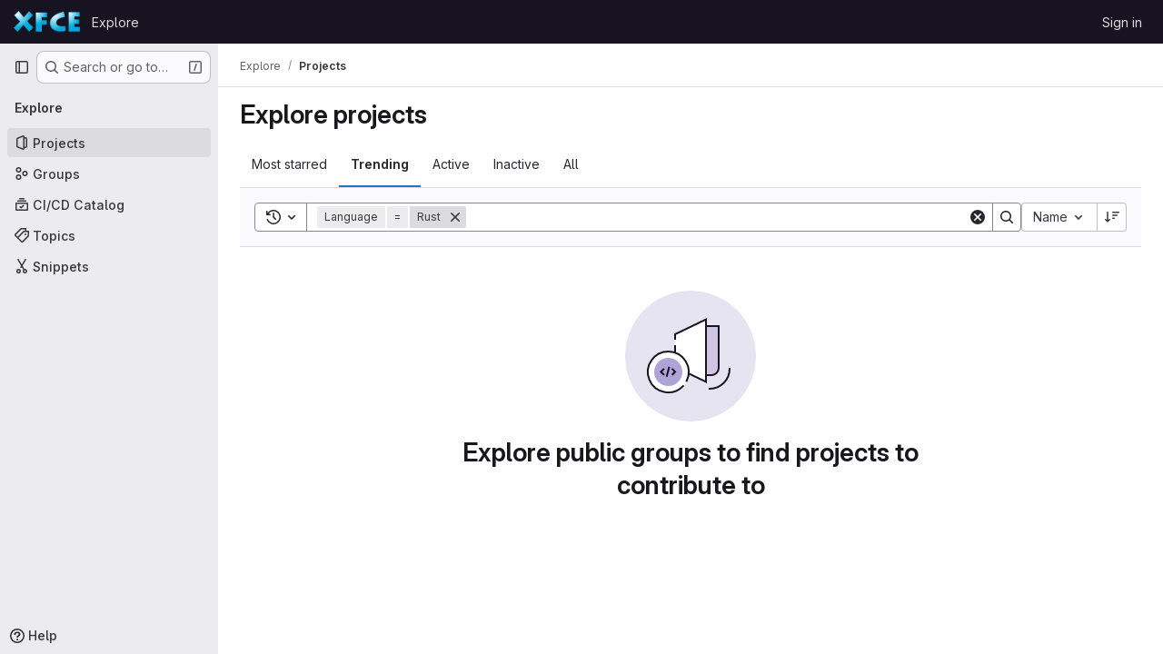

--- FILE ---
content_type: text/javascript; charset=utf-8
request_url: https://gitlab.xfce.org/assets/webpack/vendors-global_search_modal.18f15ee6.chunk.js
body_size: 7779
content:
(this.webpackJsonp=this.webpackJsonp||[]).push([["vendors-global_search_modal"],{"19QD":function(e,t,r){var n=r("Ms17"),i=r("etTJ"),u=r("UfSc");e.exports=function(e){return function(t,r,o){return o&&"number"!=typeof o&&i(t,r,o)&&(r=o=void 0),t=u(t),void 0===r?(r=t,t=0):r=u(r),o=void 0===o?t<r?1:-1:u(o),n(t,r,o,e)}}},"7Gq8":function(e,t,r){var n=r("BZxG");e.exports=function(e,t,r){for(var i=-1,u=e.criteria,o=t.criteria,l=u.length,a=r.length;++i<l;){var s=n(u[i],o[i]);if(s)return i>=a?s:s*("desc"==r[i]?-1:1)}return e.index-t.index}},"95R8":function(e,t,r){var n=r("90g9"),i=r("aEqC"),u=r("nHTl"),o=r("QwWC"),l=r("uHqx"),a=r("wJPF"),s=r("7Gq8"),c=r("uYOL"),h=r("P/Kr");e.exports=function(e,t,r){t=t.length?n(t,(function(e){return h(e)?function(t){return i(t,1===e.length?e[0]:e)}:e})):[c];var f=-1;t=n(t,a(u));var d=o(e,(function(e,r,i){return{criteria:n(t,(function(t){return t(e)})),index:++f,value:e}}));return l(d,(function(e,t){return s(e,t,r)}))}},AUvv:function(e,t){(function(){var e,r,n,i,u,o,l,a,s,c,h,f,d,p,v,m;t.score=function(e,t,n){var i,o,l;return i=n.preparedQuery,n.allowErrors||u(e,i.core_lw,i.core_up)?(l=e.toLowerCase(),o=r(e,l,i),Math.ceil(o)):0},t.isMatch=u=function(e,t,r){var n,i,u,o,l,a,s;if(u=e.length,o=t.length,!u||o>u)return!1;for(n=-1,i=-1;++i<o;){for(l=t.charCodeAt(i),a=r.charCodeAt(i);++n<u&&(s=e.charCodeAt(n))!==l&&s!==a;);if(n===u)return!1}return!0},t.computeScore=r=function(e,t,r){var n,i,u,o,l,p,v,g,y,b,x,w,q,S,C,$,V,A,E,N,k,M,B,W;if(C=r.query,$=r.query_lw,b=e.length,q=C.length,i=(n=s(e,t,C,$)).score,n.count===q)return f(q,b,i,n.pos);if((S=t.indexOf($))>-1)return d(e,t,C,$,S,q,b);for(N=new Array(q),l=new Array(q),W=m(q,b),w=x=Math.ceil(.75*q)+5,v=!0,y=-1;++y<q;)N[y]=0,l[y]=0;for(g=-1;++g<b;)if(!(M=t[g]).charCodeAt(0)in r.charCodes){if(v){for(y=-1;++y<q;)l[y]=0;v=!1}}else for(A=0,E=0,o=0,V=!0,v=!0,y=-1;++y<q;){if((k=N[y])>A&&(A=k),p=0,$[y]===M)if(B=a(g,e,t),p=o>0?o:h(e,t,C,$,g,y,B),(u=E+c(g,y,B,i,p))>A)A=u,w=x;else{if(V&&--w<=0)return Math.max(A,N[q-1])*W;V=!1}E=k,o=l[y],l[y]=p,N[y]=A}return(A=N[q-1])*W},t.isWordStart=a=function(e,t,r){var n,i;return 0===e||(n=t[e],i=t[e-1],o(i)||n!==r[e]&&i===r[e-1])},t.isWordEnd=l=function(e,t,r,n){var i,u;return e===n-1||(i=t[e],u=t[e+1],o(u)||i===r[e]&&u!==r[e+1])},o=function(e){return" "===e||"."===e||"-"===e||"_"===e||"/"===e||"\\"===e},v=function(e){var t;return e<20?100+(t=20-e)*t:Math.max(120-e,0)},t.scoreSize=m=function(e,t){return 150/(150+Math.abs(t-e))},f=function(e,t,r,n){return 2*e*(150*r+v(n))*m(e,t)},t.scorePattern=p=function(e,t,r,n,i){var u,o;return o=e,u=6,r===e&&(u+=2),n&&(u+=3),i&&(u+=1),e===t&&(n&&(o+=r===t?2:1),i&&(u+=1)),r+o*(o+u)},t.scoreCharacter=c=function(e,t,r,n,i){var u;return u=v(e),r?u+150*((n>i?n:i)+10):u+150*i},t.scoreConsecutives=h=function(e,t,r,n,i,u,o){var a,s,c,h,f,d,v;for(a=(c=(s=e.length)-i)<(f=(h=r.length)-u)?c:f,d=0,v=0,r[u]===e[i]&&d++;++v<a&&n[++u]===t[++i];)r[u]===e[i]&&d++;return v<a&&i--,1===v?1+2*d:p(v,h,d,o,l(i,e,t,s))},t.scoreExactMatch=d=function(e,t,r,n,i,u,o){var s,c,h,d,v;for((v=a(i,e,t))||(h=t.indexOf(n,i+1))>-1&&(v=a(h,e,t))&&(i=h),c=-1,d=0;++c<u;)r[i+c]===e[c]&&d++;return s=l(i+u-1,e,t,o),f(u,o,p(u,u,d,v,s),i)},n=new(e=function(e,t,r){this.score=e,this.pos=t,this.count=r})(0,.1,0),t.scoreAcronyms=s=function(t,r,u,l){var s,c,h,f,d,v,m,g,y,b,x;if(d=t.length,v=u.length,!(d>1&&v>1))return n;for(s=0,b=0,x=0,g=0,h=-1,f=-1;++f<v;){if(m=l[f],o(m)){if((h=r.indexOf(m,h+1))>-1){b++;continue}break}for(;++h<d;)if(m===r[h]&&a(h,t,r)){u[f]===t[h]&&g++,x+=h,s++;break}if(h===d)break}return s<2?n:(c=s===v&&i(t,r,u,s),y=p(s,v,g,!0,c),new e(y,x/s,s+b))},i=function(e,t,r,n){var i,u,o;if(i=0,(o=e.length)>12*r.length)return!1;for(u=-1;++u<o;)if(a(u,e,t)&&++i>n)return!1;return!0}}).call(this)},BZxG:function(e,t,r){var n=r("G1mR");e.exports=function(e,t){if(e!==t){var r=void 0!==e,i=null===e,u=e==e,o=n(e),l=void 0!==t,a=null===t,s=t==t,c=n(t);if(!a&&!c&&!o&&e>t||o&&l&&s&&!a&&!c||i&&l&&s||!r&&s||!u)return 1;if(!i&&!o&&!c&&e<t||c&&r&&u&&!i&&!o||a&&r&&u||!l&&u||!s)return-1}return 0}},GHFj:function(e,t,r){var n=r("95R8"),i=r("P/Kr");e.exports=function(e,t,r,u){return null==e?[]:(i(t)||(t=null==t?[]:[t]),i(r=u?void 0:r)||(r=null==r?[]:[r]),n(e,t,r))}},Ms17:function(e,t){var r=Math.ceil,n=Math.max;e.exports=function(e,t,i,u){for(var o=-1,l=n(r((t-e)/(i||1)),0),a=Array(l);l--;)a[u?l:++o]=e,e+=i;return a}},PxiM:function(e,t,r){(function(t){(function(){var n,i,u,o,l,a,s,c;u=r("zgIB"),o=r("rxWs"),c=r("AUvv"),a=r("jP5H"),n=r("dsXv"),s=null,i="win32"===(null!=t?t.platform:void 0)?"\\":"/",e.exports={filter:function(e,t,r){return null==r&&(r={}),(null!=t?t.length:void 0)&&(null!=e?e.length:void 0)?(r=l(r,t),u(e,t,r)):[]},score:function(e,t,r){return null==r&&(r={}),(null!=e?e.length:void 0)&&(null!=t?t.length:void 0)?(r=l(r,t)).usePathScoring?a.score(e,t,r):c.score(e,t,r):0},match:function(e,t,r){var n;return null==r&&(r={}),e&&t?e===t?function(){n=[];for(var t=0,r=e.length;0<=r?t<r:t>r;0<=r?t++:t--)n.push(t);return n}.apply(this):(r=l(r,t),o.match(e,t,r)):[]},wrap:function(e,t,r){return null==r&&(r={}),e&&t?(r=l(r,t),o.wrap(e,t,r)):[]},prepareQuery:function(e,t){return null==t&&(t={}),(t=l(t,e)).preparedQuery}},l=function(e,t){return null==e.allowErrors&&(e.allowErrors=!1),null==e.usePathScoring&&(e.usePathScoring=!0),null==e.useExtensionBonus&&(e.useExtensionBonus=!1),null==e.pathSeparator&&(e.pathSeparator=i),null==e.optCharRegEx&&(e.optCharRegEx=null),null==e.wrap&&(e.wrap=null),null==e.preparedQuery&&(e.preparedQuery=s&&s.query===t?s:s=new n(t,e)),e}}).call(this)}).call(this,r("TzVV"))},Q5rj:function(e,t,r){"use strict";r("3UXl"),r("iyoE");var n=r("j5yP"),i=r.n(n),u=r("mpVB");const o=[65,100,85];var l={name:"GlSkeletonLoader",functional:!0,props:{width:{type:Number,default:null,required:!1},height:{type:Number,default:null,required:!1},preserveAspectRatio:{type:String,default:"xMidYMid meet",required:!1},baseUrl:{type:String,default:"",required:!1},uniqueKey:{type:String,default:function(){return Object(u.l)()},required:!1},lines:{type:Number,default:3,required:!1},equalWidthLines:{type:Boolean,default:!1,required:!1}},render(e,{props:t,slots:r,data:n}){var u;const l=function(){return r().default},a=function(e,r){return null!==t[e]?t[e]:r},s=n.class||(null===(u=n.attrs)||void 0===u?void 0:u.class)||"",c=function(){return l()?a("width",400):a("width",235)},h=function(){return l()?a("height",130):a("height",10*t.lines+4*(t.lines-1))},f=function(e){return t.equalWidthLines?"100%":o[e%o.length]+"%"},d=window.matchMedia("(prefers-reduced-motion: reduce)").matches,p=e("svg",{class:{"gl-skeleton-loader":!0,"gl-w-full gl-h-full":!l()},attrs:{viewBox:`0 0 ${c()} ${h()}`,version:"1.1",preserveAspectRatio:t.preserveAspectRatio}},[e("title",{},["Loading"]),e("rect",{attrs:{"clip-path":`url(${t.baseUrl}#${t.uniqueKey}-idClip)`,x:0,y:0,width:c(),height:h(),...d?{class:"gl-skeleton-loader-fill-background-color"}:{fill:`url(${t.baseUrl}#${t.uniqueKey}-idGradient)`}}}),e("defs",{},[e("clipPath",{attrs:{id:t.uniqueKey+"-idClip"}},l()?r().default:i()(t.lines).map((function(t){return e("rect",{key:t,attrs:{y:10*t+4*t,width:f(t),height:10,rx:4}})}))),!d&&e("linearGradient",{attrs:{id:t.uniqueKey+"-idGradient"}},[e("stop",{class:"background-stop",attrs:{offset:"0%"}},[e("animate",{attrs:{attributeName:"offset",values:"-2; 1",dur:"1s",repeatCount:"indefinite"}})]),e("stop",{class:"shimmer-stop",attrs:{offset:"50%"}},[e("animate",{attrs:{attributeName:"offset",values:"-1.5; 1.5",dur:"1s",repeatCount:"indefinite"}})]),e("stop",{class:"background-stop",attrs:{offset:"100%"}},[e("animate",{attrs:{attributeName:"offset",values:"-1; 2",dur:"1s",repeatCount:"indefinite"}})])])])]);return l()?p:e("div",{staticClass:n.staticClass,class:["gl-skeleton-loader-default-container gl-max-w-full",s],style:{width:null!==t.width?t.width+"px":null,height:null!==t.height?t.height+"px":null}},[p])}},a=r("tBpV"),s=Object(a.a)(l,void 0,void 0,!1,null,null,null);t.a=s.exports},QwWC:function(e,t,r){var n=r("2v8U"),i=r("20jF");e.exports=function(e,t){var r=-1,u=i(e)?Array(e.length):[];return n(e,(function(e,n,i){u[++r]=t(e,n,i)})),u}},dsXv:function(e,t,r){(function(){var t,n,i,u,o,l,a;a=r("jP5H"),n=a.countDir,u=a.getExtension,e.exports=function(e,r){var o,a,s;if(o=(s=null!=r?r:{}).optCharRegEx,a=s.pathSeparator,!e||!e.length)return null;this.query=e,this.query_lw=e.toLowerCase(),this.core=t(e,o),this.core_lw=this.core.toLowerCase(),this.core_up=l(this.core),this.depth=n(e,e.length,a),this.ext=u(this.query_lw),this.charCodes=i(this.query_lw)},o=/[ _\-:\/\\]/g,t=function(e,t){return null==t&&(t=o),e.replace(t,"")},l=function(e){var t,r,n;for(t="",r=0,n=e.length;r<n;r++)t+=e[r].toUpperCase()[0];return t},i=function(e){var t,r,n;for(n=e.length,r=-1,t=[];++r<n;)t[e.charCodeAt(r)]=!0;return t}}).call(this)},etTJ:function(e,t,r){var n=r("hmyg"),i=r("20jF"),u=r("68Jb"),o=r("XCkn");e.exports=function(e,t,r){if(!o(r))return!1;var l=typeof t;return!!("number"==l?i(r)&&u(t,r.length):"string"==l&&t in r)&&n(r[t],e)}},hvGG:function(e,t,r){"use strict";r("LdIe"),r("z6RN"),r("PTOk"),r("3UXl"),r("iyoE");var n=r("XCkn"),i=r.n(n),u=r("o4PY"),o=r.n(u),l=r("6hmS"),a=r.n(l),s=r("NDsS"),c=r.n(s),h=r("rhmX"),f=r.n(h),d=r("oIb9"),p=r("mpVB"),v=r("MGi3"),m=r("q3oM");const g=["text","password","email","number","url","tel","search","range","color","date","time","datetime","datetime-local","month","week"];var y={name:"GlFormInput",model:{prop:"value",event:"input"},props:{value:{type:[Number,String],required:!1,default:""},type:{type:String,required:!1,default:"text",validator:function(e){return g.includes(e)}},width:{type:[String,Object],required:!1,default:null,validator:function(e){return(i()(e)?Object.values(e):[e]).every((function(e){return Object.values(m.A).includes(e)}))}},id:{type:String,required:!1,default:void 0},autofocus:{type:Boolean,required:!1,default:!1},disabled:{type:Boolean,required:!1,default:!1},form:{type:String,required:!1,default:void 0},name:{type:String,required:!1,default:void 0},required:{type:Boolean,required:!1,default:!1},state:{type:Boolean,required:!1,default:null},placeholder:{type:String,required:!1,default:void 0},ariaInvalid:{type:[Boolean,String],required:!1,default:!1},autocomplete:{type:String,required:!1,default:void 0},debounce:{type:[Number,String],required:!1,default:void 0},formatter:{type:Function,required:!1,default:void 0},lazy:{type:Boolean,required:!1,default:!1},lazyFormatter:{type:Boolean,required:!1,default:!1},number:{type:Boolean,required:!1,default:!1},plaintext:{type:Boolean,required:!1,default:!1},readonly:{type:Boolean,required:!1,default:!1},trim:{type:Boolean,required:!1,default:!1},list:{type:String,required:!1,default:void 0},max:{type:[Number,String],required:!1,default:void 0},min:{type:[Number,String],required:!1,default:void 0},step:{type:[Number,String],required:!1,default:void 0}},data(){return{localValue:f()(this.value),vModelValue:this.modifyValue(this.value),localId:null}},computed:{computedId(){return this.id||this.localId},localType(){const{type:e}=this;return g.includes(e)?e:"text"},computedAriaInvalid(){const{ariaInvalid:e}=this;return!0===e||"true"===e||""===e||!1===this.computedState?"true":e},computedAttrs(){const{localType:e,name:t,form:r,disabled:n,placeholder:i,required:u,min:o,max:l,step:a}=this;return{id:this.computedId,name:t,form:r,type:e,disabled:n,placeholder:i,required:u,autocomplete:this.autocomplete||null,readonly:this.readonly||this.plaintext,min:o,max:l,step:a,list:"password"!==e?this.list:null,"aria-required":u?"true":null,"aria-invalid":this.computedAriaInvalid}},computedState(){return a()(this.state)?this.state:null},stateClass(){return!0===this.computedState?"is-valid":!1===this.computedState?"is-invalid":null},widthClasses(){if(null===this.width)return[];if(i()(this.width)){const{default:e,...t}=this.width;return[...e?["gl-form-input-"+e]:[],...Object.entries(t).map((function([e,t]){return`gl-${e}-form-input-${t}`}))]}return["gl-form-input-"+this.width]},computedClass(){const{plaintext:e,type:t}=this,r="range"===t,n="color"===t;return[...this.widthClasses,{"custom-range":r,"form-control-plaintext":e&&!r&&!n,"form-control":n||!e&&!r},this.stateClass]},computedListeners(){return{...this.$listeners,input:this.onInput,change:this.onChange,blur:this.onBlur}},computedDebounce(){return Math.max(c()(this.debounce),0)},hasFormatter(){return"function"==typeof this.formatter},noWheel(){return"number"===this.type},selectionStart:{cache:!1,get(){return this.$refs.input.selectionStart},set(e){this.$refs.input.selectionStart=e}},selectionEnd:{cache:!1,get(){return this.$refs.input.selectionEnd},set(e){this.$refs.input.selectionEnd=e}},selectionDirection:{cache:!1,get(){return this.$refs.input.selectionDirection},set(e){this.$refs.input.selectionDirection=e}},validity:{cache:!1,get(){return this.$refs.input.validity}},validationMessage:{cache:!1,get(){return this.$refs.input.validationMessage}},willValidate:{cache:!1,get(){return this.$refs.input.willValidate}}},watch:{value(e){const t=f()(e),r=this.modifyValue(e);t===this.localValue&&r===this.vModelValue||(this.clearDebounce(),this.localValue=t,this.vModelValue=r)},noWheel(e){this.setWheelStopper(e)}},created(){this.$_inputDebounceTimer=null},mounted(){var e=this;this.setWheelStopper(this.noWheel),this.handleAutofocus(),this.$nextTick((function(){e.localId=o()("gl-form-input-")}))},deactivated(){this.setWheelStopper(!1)},activated(){this.setWheelStopper(this.noWheel),this.handleAutofocus()},beforeDestroy(){this.setWheelStopper(!1),this.clearDebounce()},methods:{focus(){var e;this.disabled||(null===(e=this.$refs.input)||void 0===e||e.focus())},blur(){var e;this.disabled||(null===(e=this.$refs.input)||void 0===e||e.blur())},clearDebounce(){clearTimeout(this.$_inputDebounceTimer),this.$_inputDebounceTimer=null},formatValue(e,t,r=!1){let n=f()(e);return!this.hasFormatter||this.lazyFormatter&&!r||(n=this.formatter(e,t)),n},modifyValue(e){let t=f()(e);return this.trim&&(t=t.trim()),this.number&&(t=Object(d.e)(t,t)),t},updateValue(e,t=!1){var r=this;const{lazy:n}=this;if(n&&!t)return;this.clearDebounce();const i=function(){const t=r.modifyValue(e);if(t!==r.vModelValue)r.vModelValue=t,r.$emit("input",t);else if(r.hasFormatter){const e=r.$refs.input;e&&t!==e.value&&(e.value=t)}},u=this.computedDebounce;u>0&&!n&&!t?this.$_inputDebounceTimer=setTimeout(i,u):i()},onInput(e){if(e.target.composing)return;const{value:t}=e.target,r=this.formatValue(t,e);!1===r||e.defaultPrevented?Object(p.k)(e,{propagation:!1}):(this.localValue=r,this.updateValue(r),this.$emit("update",r))},onChange(e){const{value:t}=e.target,r=this.formatValue(t,e);!1===r||e.defaultPrevented?Object(p.k)(e,{propagation:!1}):(this.localValue=r,this.updateValue(r,!0),this.$emit("change",r))},onBlur(e){const{value:t}=e.target,r=this.formatValue(t,e,!0);!1!==r&&(this.localValue=f()(this.modifyValue(r)),this.updateValue(r,!0)),this.$emit("blur",e)},setWheelStopper(e){const{input:t}=this.$refs;e?(t.addEventListener("focus",this.onWheelFocus),t.addEventListener("blur",this.onWheelBlur)):(t.removeEventListener("focus",this.onWheelFocus),t.removeEventListener("blur",this.onWheelBlur),document.removeEventListener("wheel",this.stopWheel))},onWheelFocus(){document.addEventListener("wheel",this.stopWheel)},onWheelBlur(){document.removeEventListener("wheel",this.stopWheel)},stopWheel(e){Object(p.k)(e,{propagation:!1}),this.blur()},handleAutofocus(){var e=this;this.$nextTick((function(){window.requestAnimationFrame((function(){e.autofocus&&Object(v.u)(e.$refs.input)&&e.focus()}))}))},select(...e){this.$refs.input.select(e)},setSelectionRange(...e){this.$refs.input.setSelectionRange(e)},setRangeText(...e){this.$refs.input.setRangeText(e)},setCustomValidity(...e){return this.$refs.input.setCustomValidity(e)},checkValidity(...e){return this.$refs.input.checkValidity(e)},reportValidity(...e){return this.$refs.input.reportValidity(e)}}},b=r("tBpV"),x=Object(b.a)(y,(function(){return(0,this._self._c)("input",this._g(this._b({ref:"input",staticClass:"gl-form-input",class:this.computedClass,domProps:{value:this.localValue}},"input",this.computedAttrs,!1),this.computedListeners))}),[],!1,null,null,null);t.a=x.exports},j5yP:function(e,t,r){var n=r("19QD")();e.exports=n},jP5H:function(e,t,r){(function(){var e,n,i,u,o,l,a;a=r("AUvv"),u=a.isMatch,e=a.computeScore,l=a.scoreSize,t.score=function(t,r,n){var i,l,a;return i=n.preparedQuery,n.allowErrors||u(t,i.core_lw,i.core_up)?(a=t.toLowerCase(),l=e(t,a,i),l=o(t,a,l,n),Math.ceil(l)):0},o=function(t,r,u,o){var a,s,c,h,f,d,p,v,m,g;if(0===u)return 0;for(m=o.preparedQuery,g=o.useExtensionBonus,v=o.pathSeparator,f=t.length-1;t[f]===v;)f--;if(p=f-(c=t.lastIndexOf(v,f)),d=1,g&&(u*=d+=i(r,m.ext,c,f,2)),-1===c)return u;for(h=m.depth;c>-1&&h-- >0;)c=t.lastIndexOf(v,c-1);return s=-1===c?u:d*e(t.slice(c+1,f+1),r.slice(c+1,f+1),m),(a=10/(20+n(t,f+1,v)))*s+(1-a)*u*l(0,2.5*p)},t.countDir=n=function(e,t,r){var n,i;if(t<1)return 0;for(n=0,i=-1;++i<t&&e[i]===r;);for(;++i<t;)if(e[i]===r)for(n++;++i<t&&e[i]===r;);return n},t.getExtension=function(e){var t;return(t=e.lastIndexOf("."))<0?"":e.substr(t+1)},i=function(e,t,r,n,u){var o,l,a,s;if(!t.length)return 0;if(!((s=e.lastIndexOf(".",n))>r))return 0;for((o=n-s)<(a=t.length)&&(a=o,o=t.length),s++,l=-1;++l<a&&e[s+l]===t[l];);return 0===l&&u>0?.9*i(e,t,r,s-2,u-1):l/o}}).call(this)},oIb9:function(e,t,r){"use strict";r.d(t,"a",(function(){return i})),r.d(t,"d",(function(){return u})),r.d(t,"b",(function(){return o})),r.d(t,"c",(function(){return l})),r.d(t,"e",(function(){return a}));r("RFHG"),r("z6RN"),r("xuo1"),r("3UXl"),r("iyoE");const n=function(e,t){return Number(e)+Number(t)},i=function(...e){return function(...e){return e.reduce(n)}(...e)/e.length};function u(e,t){const r=(e%t+t)%t;return 0===r?0:r}const o=function(e,t=2){const r=[NaN,1/0,-1/0],n=Number(e);if(r.includes(n)||r.includes(Number(t)))return n.toString();const i=n.toExponential(t),u=i.split("e").map(Number)[1]||0;if(u<-24||u>24)return i;const o=3*Math.floor(u/3);return`${(i/10**o).toFixed(t).replace(/\.([1-9]*)0+$/,(function(e,t){return t?"."+t:""}))}${{"-24":"y","-21":"z","-18":"a","-15":"f","-12":"p","-9":"n","-6":"μ","-3":"m",0:"",3:"k",6:"M",9:"G",12:"T",15:"P",18:"E",21:"Z",24:"Y"}[o]}`},l=function(e,t={},r){return Number.isNaN(Number(e))?e:new Intl.NumberFormat(r,t).format(e)},a=function(e,t=NaN){const r=parseFloat(e);return Number.isNaN(r)?t:r}},rxWs:function(e,t,r){(function(){var e,n,i,u,o,l,a,s,c,h;h=r("AUvv"),i=h.isMatch,u=h.isWordStart,c=h.scoreConsecutives,s=h.scoreCharacter,a=h.scoreAcronyms,t.match=o=function(t,r,u){var o,a,s,c,h,f;return o=u.allowErrors,h=u.preparedQuery,c=u.pathSeparator,o||i(t,h.core_lw,h.core_up)?(f=t.toLowerCase(),0===(s=n(t,f,h)).length||t.indexOf(c)>-1&&(a=e(t,f,h,c),s=l(s,a)),s):[]},t.wrap=function(e,t,r){var n,i,u,l,a,s,c,h,f;if(null!=r.wrap&&(s=(f=r.wrap).tagClass,h=f.tagOpen,c=f.tagClose),null==s&&(s="highlight"),null==h&&(h='<strong class="'+s+'">'),null==c&&(c="</strong>"),e===t)return h+e+c;if(0===(u=o(e,0,r)).length)return e;for(l="",n=-1,a=0;++n<u.length;){for((i=u[n])>a&&(l+=e.substring(a,i),a=i);++n<u.length;){if(u[n]!==i+1){n--;break}i++}++i>a&&(l+=h,l+=e.substring(a,i),l+=c,a=i)}return a<=e.length-1&&(l+=e.substring(a)),l},e=function(e,t,r,i){var u,o,l;for(l=e.length-1;e[l]===i;)l--;if(-1===(u=e.lastIndexOf(i,l)))return[];for(o=r.depth;o-- >0;)if(-1===(u=e.lastIndexOf(i,u-1)))return[];return u++,l++,n(e.slice(u,l),t.slice(u,l),r,u)},l=function(e,t){var r,n,i,u,o,l,a;if(o=e.length,0===(l=t.length))return e.slice();if(0===o)return t.slice();for(i=-1,n=t[u=0],a=[];++i<o;){for(r=e[i];n<=r&&++u<l;)n<r&&a.push(n),n=t[u];a.push(r)}for(;u<l;)a.push(t[u++]);return a},n=function(e,t,r,n){var i,o,l,h,f,d,p,v,m,g,y,b,x,w,q,S,C,$,V,A,E,N;for(null==n&&(n=0),w=r.query,q=r.query_lw,m=e.length,b=w.length,i=a(e,t,w,q).score,$=new Array(b),f=new Array(b),0,1,2,3,N=new Array(m*b),x=-1,v=-1;++v<b;)$[v]=0,f[v]=0;for(p=-1;++p<m;)for(S=0,V=0,h=0,A=t[p],v=-1;++v<b;)d=0,o=0,C=V,q[v]===A&&(E=u(p,e,t),d=h>0?h:c(e,t,w,q,p,v,E),o=C+s(p,v,E,i,d)),V=$[v],h=f[v],S>V?y=2:(S=V,y=1),o>S?(S=o,y=3):d=0,$[v]=S,f[v]=d,N[++x]=S>0?y:0;for(x=(p=m-1)*b+(v=b-1),l=!0,g=[];l&&p>=0&&v>=0;)switch(N[x]){case 1:p--,x-=b;break;case 2:v--,x--;break;case 3:g.push(p+n),v--,p--,x-=b+1;break;default:l=!1}return g.reverse(),g}}).call(this)},uHqx:function(e,t){e.exports=function(e,t){var r=e.length;for(e.sort(t);r--;)e[r]=e[r].value;return e}},zgIB:function(e,t,r){(function(){var t,n,i,u;i=r("AUvv"),t=r("jP5H"),r("dsXv"),n=function(e){return e.candidate},u=function(e,t){return t.score-e.score},e.exports=function(e,r,o){var l,a,s,c,h,f,d,p,v,m,g,y,b;for(p=[],s=o.key,h=o.maxResults,c=o.maxInners,g=o.usePathScoring,v=null!=c&&c>0?c:e.length+1,l=null!=s,d=g?t:i,y=0,b=e.length;y<b&&(a=e[y],!((m=l?a[s]:a)&&(f=d.score(m,r,o))>0)||(p.push({candidate:a,score:f}),--v));y++);return p.sort(u),e=p.map(n),null!=h&&(e=e.slice(0,h)),e}}).call(this)}}]);
//# sourceMappingURL=vendors-global_search_modal.18f15ee6.chunk.js.map

--- FILE ---
content_type: text/javascript; charset=utf-8
request_url: https://gitlab.xfce.org/assets/webpack/a9b73706.55363e65.chunk.js
body_size: 6892
content:
(this.webpackJsonp=this.webpackJsonp||[]).push([["a9b73706"],{"1I5c":function(e,t,s){"use strict";var i=s("7e18"),n=s("hvGG"),l=s("d85j"),o=s("NnjE"),r=s("4qOP"),a={name:"GlSearchBoxByType",components:{GlClearIconButton:i.a,GlIcon:l.a,GlFormInput:n.a,GlLoadingIcon:o.a},inheritAttrs:!1,model:{prop:"value",event:"input"},props:{value:{type:String,required:!1,default:""},borderless:{type:Boolean,required:!1,default:!1},clearButtonTitle:{type:String,required:!1,default:function(){return Object(r.b)("GlSearchBoxByType.clearButtonTitle","Clear")}},disabled:{type:Boolean,required:!1,default:!1},isLoading:{type:Boolean,required:!1,default:!1},tooltipContainer:{required:!1,default:!1,validator:function(e){return!1===e||"string"==typeof e||e instanceof HTMLElement}}},computed:{inputAttributes(){const e={type:"search",placeholder:Object(r.b)("GlSearchBoxByType.input.placeholder","Search"),...this.$attrs};return e["aria-label"]||(e["aria-label"]=e.placeholder),e},hasValue(){return Boolean(this.value.length)},inputListeners(){return{...this.$listeners,input:this.onInput,focusin:this.onFocusin,focusout:this.onFocusout}},showClearButton(){return this.hasValue&&!this.disabled}},methods:{isInputOrClearButton(e){var t,s;return e===(null===(t=this.$refs.input)||void 0===t?void 0:t.$el)||e===(null===(s=this.$refs.clearButton)||void 0===s?void 0:s.$el)},clearInput(){this.onInput(""),this.focusInput()},focusInput(){this.$refs.input.$el.focus()},onInput(e){this.$emit("input",e)},onFocusout(e){const{relatedTarget:t}=e;this.isInputOrClearButton(t)||this.$emit("focusout",e)},onFocusin(e){const{relatedTarget:t}=e;this.isInputOrClearButton(t)||this.$emit("focusin",e)}}},u=s("tBpV"),c=Object(u.a)(a,(function(){var e=this,t=e._self._c;return t("div",{staticClass:"gl-search-box-by-type"},[t("gl-icon",{staticClass:"gl-search-box-by-type-search-icon",attrs:{name:"search",variant:"subtle"}}),e._v(" "),t("gl-form-input",e._g(e._b({ref:"input",class:{"gl-search-box-by-type-input":!e.borderless,"gl-search-box-by-type-input-borderless":e.borderless},attrs:{value:e.value,disabled:e.disabled}},"gl-form-input",e.inputAttributes,!1),e.inputListeners)),e._v(" "),e.isLoading||e.showClearButton?t("div",{staticClass:"gl-search-box-by-type-right-icons"},[e.isLoading?t("gl-loading-icon",{staticClass:"gl-search-box-by-type-loading-icon"}):e._e(),e._v(" "),e.showClearButton?t("gl-clear-icon-button",{ref:"clearButton",staticClass:"gl-search-box-by-type-clear gl-clear-icon-button",attrs:{title:e.clearButtonTitle,"tooltip-container":e.tooltipContainer},on:{click:function(t){return t.stopPropagation(),e.clearInput.apply(null,arguments)},focusin:e.onFocusin,focusout:e.onFocusout}}):e._e()],1):e._e()],1)}),[],!1,null,null,null);t.a=c.exports},"7e18":function(e,t,s){"use strict";var i=s("zIFf"),n=s("CbCZ"),l=s("4qOP"),o={name:"ClearIconButton",components:{GlButton:n.a},directives:{GlTooltip:i.a},props:{title:{type:String,required:!1,default:function(){return Object(l.b)("ClearIconButton.title","Clear")}},tooltipContainer:{required:!1,default:!1,validator:function(e){return!1===e||"string"==typeof e||e instanceof HTMLElement}}}},r=s("tBpV"),a=Object(r.a)(o,(function(){return(0,this._self._c)("gl-button",this._g({directives:[{name:"gl-tooltip",rawName:"v-gl-tooltip.hover",value:{container:this.tooltipContainer},expression:"{ container: tooltipContainer }",modifiers:{hover:!0}}],staticClass:"gl-clear-icon-button",attrs:{variant:"default",category:"tertiary",size:"small",name:"clear",icon:"clear",title:this.title,"aria-label":this.title}},this.$listeners))}),[],!1,null,null,null);t.a=a.exports},"93nq":function(e,t,s){"use strict";s("Tznw"),s("IYH6"),s("6yen"),s("OeRx"),s("l/dT"),s("RqS2"),s("Zy7a"),s("cjZU"),s("OAhk"),s("X42P"),s("mHhP"),s("fn0I"),s("UB/6"),s("imhG"),s("B++/"),s("z6RN"),s("47t/"),s("UezY"),s("hG7+"),s("3UXl"),s("iyoE"),s("v2fZ"),s("aFm2"),s("R9qC"),s("ZzK0"),s("BzOf");var i=s("3CjL"),n=s.n(i),l=s("o4PY"),o=s.n(l),r=s("mpVB"),a=s("RK7s"),u=s("q3oM"),c=s("CbCZ"),d=s("NnjE"),h=s("gFTu"),p=s("1I5c"),g=s("b1NL"),b=s("4qOP"),f=s("d85j"),m={name:"GlListboxItem",components:{GlIcon:f.a},props:{isSelected:{type:Boolean,default:!1,required:!1},isFocused:{type:Boolean,default:!1,required:!1},isCheckCentered:{type:Boolean,required:!1,default:!1},isHighlighted:{type:Boolean,default:!1,required:!1}},computed:{checkedClasses(){return this.isCheckCentered?"":"gl-mt-3 gl-self-start"}},methods:{toggleSelection(){this.$emit("select",!this.isSelected)},onKeydown(e){const{code:t}=e;t!==a.d&&t!==a.n||(Object(r.k)(e),this.toggleSelection())}}},v=s("tBpV"),y=Object(v.a)(m,(function(){var e=this,t=e._self._c;return t("li",{class:["gl-new-dropdown-item",{"gl-new-dropdown-item-highlighted":e.isHighlighted}],attrs:{role:"option",tabindex:e.isFocused?0:-1,"aria-selected":e.isSelected},on:{click:e.toggleSelection,keydown:e.onKeydown}},[t("span",{staticClass:"gl-new-dropdown-item-content"},[t("gl-icon",{class:["gl-new-dropdown-item-check-icon",{"gl-invisible":!e.isSelected},e.checkedClasses],attrs:{name:"mobile-issue-close","data-testid":"dropdown-item-checkbox"}}),e._v(" "),t("span",{staticClass:"gl-new-dropdown-item-text-wrapper"},[e._t("default")],2)],1)])}),[],!1,null,null,null).exports,x={name:"GlListboxSearchInput",components:{GlClearIconButton:s("7e18").a,GlIcon:f.a},inheritAttrs:!1,model:{prop:"value",event:"input"},props:{value:{type:String,required:!1,default:""},placeholder:{type:String,required:!1,default:"Search"}},computed:{hasValue(){return Boolean(this.value.length)},inputListeners(){var e=this;return{...this.$listeners,input:function(t){e.$emit("input",t.target.value)}}}},methods:{clearInput(){this.$emit("input",""),this.focusInput()},focusInput(){this.$refs.input.focus()}}},I=Object(v.a)(x,(function(){var e=this,t=e._self._c;return t("div",{staticClass:"gl-listbox-search"},[t("gl-icon",{staticClass:"gl-listbox-search-icon",attrs:{name:"search-sm",size:12}}),e._v(" "),t("input",e._g(e._b({ref:"input",staticClass:"gl-listbox-search-input",attrs:{type:"search","aria-label":e.placeholder,placeholder:e.placeholder},domProps:{value:e.value}},"input",e.$attrs,!1),e.inputListeners)),e._v(" "),e.hasValue?t("gl-clear-icon-button",{staticClass:"gl-listbox-search-clear-button",on:{click:function(t){return t.stopPropagation(),e.clearInput.apply(null,arguments)}}}):e._e()],1)}),[],!1,null,null,null).exports,_={name:"GlListboxGroup",props:{name:{type:String,required:!0},textSrOnly:{type:Boolean,required:!1,default:!1}},created(){this.nameId=o()("gl-listbox-group-")}},S=Object(v.a)(_,(function(){var e=this,t=e._self._c;return t("ul",{staticClass:"gl-mb-0 gl-pl-0",attrs:{role:"group","aria-labelledby":e.nameId}},[t("li",{staticClass:"gl-pb-2 gl-pl-4 gl-pt-3 gl-text-sm gl-font-bold gl-text-strong",class:{"gl-sr-only":e.textSrOnly},attrs:{id:e.nameId,role:"presentation"}},[e._t("group-label",(function(){return[e._v(e._s(e.name))]}))],2),e._v(" "),e._t("default")],2)}),[],!1,null,null,null).exports,B=s("Mb0h");const O=Symbol("null-key"),C=["gl-border-t-1","gl-border-t-solid","gl-border-t-dropdown-divider","gl-pt-1","gl-mt-2"];var w={name:"GlCollapsibleListbox",HEADER_ITEMS_BORDER_CLASSES:["gl-border-b-1","gl-border-b-solid","gl-border-b-dropdown-divider"],events:{GL_DROPDOWN_SHOWN:a.i,GL_DROPDOWN_HIDDEN:a.h},components:{GlBaseDropdown:g.a,GlListboxItem:y,GlListboxGroup:S,GlButton:c.a,GlSearchBoxByType:p.a,GlListboxSearchInput:I,GlLoadingIcon:d.a,GlIntersectionObserver:h.a},model:{prop:"selected",event:"select"},props:{items:{type:Array,required:!1,default:function(){return[]},validator:B.c},selected:{type:[Array,String,Number,null],required:!1,default:function(){return[]}},multiple:{type:Boolean,required:!1,default:!1},toggleText:{type:String,required:!1,default:""},textSrOnly:{type:Boolean,required:!1,default:!1},headerText:{type:String,required:!1,default:""},category:{type:String,required:!1,default:u.o.primary,validator:function(e){return e in u.o}},variant:{type:String,required:!1,default:u.y.default,validator:function(e){return e in u.y}},size:{type:String,required:!1,default:"medium",validator:function(e){return e in u.p}},icon:{type:String,required:!1,default:""},disabled:{type:Boolean,required:!1,default:!1},loading:{type:Boolean,required:!1,default:!1},toggleClass:{type:[String,Array,Object],required:!1,default:null},noCaret:{type:Boolean,required:!1,default:!1},placement:{type:String,required:!1,default:"bottom-start",validator:function(e){return Object.keys(u.x).includes(e)}},isCheckCentered:{type:Boolean,required:!1,default:!1},toggleId:{type:String,required:!1,default:null},toggleAriaLabelledBy:{type:String,required:!1,default:null},listAriaLabelledBy:{type:String,required:!1,default:null},searchable:{type:Boolean,required:!1,default:!1},searching:{type:Boolean,required:!1,default:!1},infiniteScroll:{type:Boolean,required:!1,default:!1},totalItems:{type:Number,required:!1,default:null},infiniteScrollLoading:{type:Boolean,required:!1,default:!1},noResultsText:{type:String,required:!1,default:"No results found"},searchPlaceholder:{type:String,required:!1,default:"Search"},resetButtonLabel:{type:String,required:!1,default:""},showSelectAllButtonLabel:{type:String,required:!1,default:""},block:{type:Boolean,required:!1,default:!1},dropdownOffset:{type:[Number,Object],required:!1,default:void 0},fluidWidth:{type:Boolean,required:!1,default:!1},positioningStrategy:{type:String,required:!1,default:a.l,validator:function(e){return[a.l,a.m].includes(e)}},startOpened:{type:Boolean,required:!1,default:!1},srOnlyResultsLabel:{type:Function,required:!1,default:Object(b.c)("GlCollapsibleListbox.srOnlyResultsLabel","%d result","%d results")}},data:()=>({selectedValues:[],listboxId:o()("listbox-"),searchInputId:o()("listbox-search-input-"),nextFocusedItemIndex:null,searchStr:"",topBoundaryVisible:!0,bottomBoundaryVisible:!0,activeItemId:null,itemIds:new Map}),computed:{ariaLabelledByID(){return this.searchable?this.searchInputId:this.listAriaLabelledBy||this.headerId||this.toggleIdComputed},toggleIdComputed(){return this.toggleId||o()("dropdown-toggle-btn-")},listboxTag(){return!this.hasItems||Object(B.b)(this.items[0])?"ul":"div"},listboxClasses(){return{"top-scrim-visible":!this.topBoundaryVisible,"bottom-scrim-visible":!this.bottomBoundaryVisible,[a.f]:!0}},itemTag(){return"ul"===this.listboxTag?"li":"div"},flattenedOptions(){return Object(B.a)(this.items)},searchHasOptions(){return this.flattenedOptions.length>0&&this.searchStr},hasItems(){return this.items.length>0},listboxToggleText(){var e,t=this;return this.toggleText?this.toggleText:!this.multiple&&this.selectedValues.length?null===(e=this.flattenedOptions.find((function({value:e}){return e===t.selectedValues[0]})))||void 0===e?void 0:e.text:""},selectedIndices(){var e=this;return this.selectedValues.map((function(t){return e.flattenedOptions.findIndex((function({value:e}){return e===t}))})).filter((function(e){return-1!==e})).sort()},showList(){return this.flattenedOptions.length&&!this.searching},showNoResultsText(){return!this.flattenedOptions.length&&!this.searching},announceSRSearchResults(){return this.searchable&&!this.showNoResultsText},headerId(){return this.headerText&&o()("listbox-header-")},showResetButton(){return!!this.resetButtonLabel&&(!!this.hasItems&&(!(!this.selected||0===this.selected.length)&&!this.showSelectAllButton))},showSelectAllButton(){return!!this.showSelectAllButtonLabel&&(!!this.multiple&&(!!this.hasItems&&this.selected.length!==this.flattenedOptions.length))},showIntersectionObserver(){return this.infiniteScroll&&!this.infiniteScrollLoading&&!this.loading&&!this.searching},isBusy(){return this.infiniteScrollLoading||this.loading||this.searching},hasCustomToggle(){return Boolean(this.$scopedSlots.toggle)},hasSelection(){return Boolean(this.selectedValues.length)},toggleButtonClasses(){const e=[this.toggleClass];return this.hasSelection||e.push("!gl-text-subtle"),e},hasHeader(){return this.headerText||this.searchable},hasFooter(){return Boolean(this.$scopedSlots.footer)},loadingAnnouncementText(){return this.infiniteScrollLoading?Object(b.b)("GlCollapsibleListbox.loadingAnnouncementText.loadingMoreItems","Loading more items"):this.searching?Object(b.b)("GlCollapsibleListbox.loadingAnnouncementText.searching","Searching"):this.loading?Object(b.b)("GlCollapsibleListbox.loadingAnnouncementText.loadingItems","Loading items"):""}},watch:{selected:{immediate:!0,handler(e){Array.isArray(e)?this.selectedValues=[...e]:this.selectedValues=[e]}},items:{handler(){var e=this;this.$nextTick((function(){e.observeScroll(),e.searchHasOptions?e.nextFocusedItemIndex=0:e.nextFocusedItemIndex=null}))}}},mounted(){this.startOpened&&this.open(),this.observeScroll()},beforeDestroy(){var e;null===(e=this.scrollObserver)||void 0===e||e.disconnect()},methods:{open(){this.$refs.baseDropdown.open()},close(){this.$refs.baseDropdown.close()},groupClasses:e=>0===e?null:C,onShow(){var e;if(this.searchable){if(this.focusSearchInput(),this.searchHasOptions){this.nextFocusedItemIndex=0;const e=this.flattenedOptions[0];this.activeItemId=this.generateItemId(e)}}else this.focusItem(null!==(e=this.selectedIndices[0])&&void 0!==e?e:0,this.getFocusableListItemElements());this.$emit(a.i)},onHide(){this.$emit(a.h),this.nextFocusedItemIndex=null},getNextIndex:(e,t,s)=>t===a.b?e>0?e-1:s-1:e<s-1?e+1:0,handleListNavigation(e,t){var s;const i=null!==(s=this.nextFocusedItemIndex)&&void 0!==s?s:-1,n=this.getNextIndex(i,e,t.length);this.focusItem(n,t,this.searchable)},onKeydown(e){const{code:t,target:s}=e,i=this.getFocusableListItemElements();if(i.length<1)return;const n=s.matches(".gl-listbox-search-input");let l=!0;switch(t){case a.j:!this.searchable&&n||this.focusItem(0,i,this.searchable);break;case a.c:!this.searchable&&n||this.focusItem(i.length-1,i,this.searchable);break;case a.b:if(n&&!this.searchable)return;this.handleListNavigation(a.b,i);break;case a.a:n&&!this.searchable?this.focusItem(0,i):this.handleListNavigation(a.a,i);break;case a.d:if(n){if(i.length>0&&null!==this.nextFocusedItemIndex){const e=this.flattenedOptions[this.nextFocusedItemIndex];this.onSelect(e,!this.isSelected(e))}}else l=!1;break;default:l=!1}l&&Object(r.k)(e)},getFocusableListItemElements(){var e;const t=null===(e=this.$refs.list)||void 0===e?void 0:e.querySelectorAll('[role="option"]');return Array.from(t||[])},focusNextItem(e,t,s){const{target:i}=e,l=t.indexOf(i),o=n()(l+s,0,t.length-1);this.focusItem(o,t)},focusItem(e,t,s=!1){var i=this;this.nextFocusedItemIndex=e;const n=this.flattenedOptions[e];var l;(this.activeItemId=n?this.generateItemId(n):null,s)||(null===(l=t[e])||void 0===l||l.focus());this.$nextTick((function(){i.scrollActiveItemIntoView()}))},focusSearchInput(){this.$refs.searchBox.focusInput()},onSelect(e,t){this.multiple?this.onMultiSelect(e.value,t):this.onSingleSelect(e.value,t)},isHighlighted(e){return this.nextFocusedItemIndex===this.flattenedOptions.indexOf(e)},isSelected(e){return this.selectedValues.some((function(t){return t===e.value}))},isFocused(e){return this.nextFocusedItemIndex===this.flattenedOptions.indexOf(e)},onSingleSelect(e,t){t&&this.$emit("select",e),this.closeAndFocus()},onMultiSelect(e,t){t?this.$emit("select",[...this.selectedValues,e]):this.$emit("select",this.selectedValues.filter((function(t){return t!==e})))},search(e){this.$emit("search",e)},onResetButtonClicked(){this.$emit("reset")},onSelectAllButtonClicked(){this.$emit("select-all")},closeAndFocus(){this.$refs.baseDropdown.closeAndFocus()},onIntersectionObserverAppear(){this.$emit("bottom-reached")},listboxItemKey:e=>null===e.value?O:e.value,listboxItemMoreItemsAriaAttributes(e){return null===this.totalItems?{}:{"aria-setsize":this.totalItems,"aria-posinset":e+1}},observeScroll(){var e,t=this;const s={rootMargin:"8px",root:this.$refs.list,threshold:1};null===(e=this.scrollObserver)||void 0===e||e.disconnect();const i=new IntersectionObserver((function(e){e.forEach((function(e){var s;t[null===(s=e.target)||void 0===s?void 0:s.$__visibilityProp]=e.isIntersecting}))}),s),n=this.$refs["top-boundary"],l=this.$refs["bottom-boundary"];n&&(n.$__visibilityProp="topBoundaryVisible",i.observe(n)),l&&(l.$__visibilityProp="bottomBoundaryVisible",i.observe(l)),this.scrollObserver=i},isOption:B.b,generateItemId(e){const t=null===e.value?O:e.value;return this.itemIds.has(t)||this.itemIds.set(t,o()("listbox-item-")),this.itemIds.get(t)},scrollActiveItemIntoView(){const e=this.$refs.list;if(!this.activeItemId||!this.searchable||!e)return;const t=document.getElementById(this.activeItemId);if(!t)return;const s=e.getBoundingClientRect(),i=t.getBoundingClientRect(),n=t.offsetTop;i.top<s.top?e.scrollTo({top:n-30,behavior:"smooth"}):i.bottom>s.bottom&&e.scrollTo({top:n-s.height+t.offsetHeight+30,behavior:"smooth"})}}},$=Object(v.a)(w,(function(){var e=this,t=e._self._c;return t("gl-base-dropdown",{ref:"baseDropdown",attrs:{"aria-haspopup":"listbox","aria-labelledby":e.toggleAriaLabelledBy,block:e.block,"toggle-id":e.toggleIdComputed,"toggle-text":e.listboxToggleText,"toggle-class":e.toggleButtonClasses,"text-sr-only":e.textSrOnly,category:e.category,variant:e.variant,size:e.size,icon:e.icon,disabled:e.disabled,loading:e.loading,"no-caret":e.noCaret,placement:e.placement,offset:e.dropdownOffset,"fluid-width":e.fluidWidth,"positioning-strategy":e.positioningStrategy},on:e._d({},[e.$options.events.GL_DROPDOWN_SHOWN,e.onShow,e.$options.events.GL_DROPDOWN_HIDDEN,e.onHide]),scopedSlots:e._u([e.hasCustomToggle?{key:"toggle",fn:function(){return[e._t("toggle")]},proxy:!0}:null,{key:"default",fn:function({visible:s}){return[e.headerText?t("div",{staticClass:"gl-flex gl-min-h-8 gl-items-center !gl-p-4",class:e.$options.HEADER_ITEMS_BORDER_CLASSES},[t("div",{staticClass:"gl-grow gl-pr-2 gl-text-sm gl-font-bold gl-text-strong",attrs:{id:e.headerId,"data-testid":"listbox-header-text"}},[e._v("\n        "+e._s(e.headerText)+"\n      ")]),e._v(" "),e.showResetButton?t("gl-button",{staticClass:"!gl-m-0 !gl-w-auto gl-max-w-1/2 gl-flex-shrink-0 gl-text-ellipsis !gl-px-2 !gl-text-sm focus:!gl-focus-inset",attrs:{category:"tertiary",size:"small","data-testid":"listbox-reset-button"},on:{click:e.onResetButtonClicked}},[e._v("\n        "+e._s(e.resetButtonLabel)+"\n      ")]):e._e(),e._v(" "),e.showSelectAllButton?t("gl-button",{staticClass:"!gl-m-0 !gl-w-auto gl-max-w-1/2 gl-flex-shrink-0 gl-text-ellipsis !gl-px-2 !gl-text-sm focus:!gl-focus-inset",attrs:{category:"tertiary",size:"small","data-testid":"listbox-select-all-button"},on:{click:e.onSelectAllButtonClicked}},[e._v("\n        "+e._s(e.showSelectAllButtonLabel)+"\n      ")]):e._e()],1):e._e(),e._v(" "),e.searchable?t("div",{class:e.$options.HEADER_ITEMS_BORDER_CLASSES},[t("gl-listbox-search-input",{ref:"searchBox",class:{"gl-listbox-topmost":!e.headerText},attrs:{id:e.searchInputId,"data-testid":"listbox-search-input",role:"combobox","aria-expanded":String(s),"aria-controls":e.listboxId,"aria-activedescendant":e.activeItemId,"aria-haspopup":"listbox",placeholder:e.searchPlaceholder},on:{input:e.search,keydown:[function(t){if(!t.type.indexOf("key")&&e._k(t.keyCode,"enter",13,t.key,"Enter"))return null;t.preventDefault()},e.onKeydown]},model:{value:e.searchStr,callback:function(t){e.searchStr=t},expression:"searchStr"}}),e._v(" "),e.searching?t("gl-loading-icon",{staticClass:"gl-my-3",attrs:{"data-testid":"listbox-search-loader",size:"md"}}):e._e()],1):e._e(),e._v(" "),e.showList?t(e.listboxTag,{ref:"list",tag:"component",staticClass:"gl-new-dropdown-contents gl-new-dropdown-contents-with-scrim-overlay",class:e.listboxClasses,attrs:{id:e.listboxId,"aria-busy":e.isBusy,"aria-labelledby":e.ariaLabelledByID,"aria-multiselectable":e.multiple?"true":void 0,role:"listbox",tabindex:"0"},on:{keydown:e.onKeydown}},[t(e.itemTag,{tag:"component",staticClass:"top-scrim-wrapper",attrs:{"aria-hidden":"true","data-testid":"top-scrim"}},[t("div",{staticClass:"top-scrim",class:{"top-scrim-light":!e.hasHeader,"top-scrim-dark":e.hasHeader}})]),e._v(" "),t(e.itemTag,{ref:"top-boundary",tag:"component",attrs:{"aria-hidden":"true"}}),e._v(" "),e._l(e.items,(function(s,i){return[e.isOption(s)?[t("gl-listbox-item",e._b({key:e.listboxItemKey(s),attrs:{id:e.generateItemId(s),"data-testid":"listbox-item-"+s.value,"is-highlighted":e.isHighlighted(s),"is-selected":e.isSelected(s),"is-focused":e.isFocused(s),"is-check-centered":e.isCheckCentered},on:{select:function(t){return e.onSelect(s,t)}}},"gl-listbox-item",e.listboxItemMoreItemsAriaAttributes(i),!1),[e._t("list-item",(function(){return[e._v("\n              "+e._s(s.text)+"\n            ")]}),{item:s})],2)]:[t("gl-listbox-group",{key:s.text,class:e.groupClasses(i),attrs:{name:s.text,"text-sr-only":s.textSrOnly},scopedSlots:e._u([e.$scopedSlots["group-label"]?{key:"group-label",fn:function(){return[e._t("group-label",null,{group:s})]},proxy:!0}:null],null,!0)},[e._v(" "),e._l(s.options,(function(s){return t("gl-listbox-item",{key:e.listboxItemKey(s),attrs:{id:e.generateItemId(s),"data-testid":"listbox-item-"+s.value,"is-highlighted":e.isHighlighted(s),"is-selected":e.isSelected(s),"is-focused":e.isFocused(s),"is-check-centered":e.isCheckCentered},on:{select:function(t){return e.onSelect(s,t)}}},[e._t("list-item",(function(){return[e._v("\n                "+e._s(s.text)+"\n              ")]}),{item:s})],2)}))],2)]]})),e._v(" "),e.infiniteScrollLoading?t(e.itemTag,{tag:"component"},[t("gl-loading-icon",{staticClass:"gl-my-3",attrs:{"data-testid":"listbox-infinite-scroll-loader",size:"md"}})],1):e._e(),e._v(" "),e.showIntersectionObserver?t("gl-intersection-observer",{on:{appear:e.onIntersectionObserverAppear}}):e._e(),e._v(" "),t(e.itemTag,{ref:"bottom-boundary",tag:"component",attrs:{"aria-hidden":"true"}}),e._v(" "),t(e.itemTag,{tag:"component",staticClass:"bottom-scrim-wrapper",attrs:{"aria-hidden":"true","data-testid":"bottom-scrim"}},[t("div",{staticClass:"bottom-scrim",class:{"!gl-rounded-none":e.hasFooter}})])],2):e._e(),e._v(" "),e.announceSRSearchResults?t("span",{staticClass:"gl-sr-only",attrs:{"data-testid":"listbox-number-of-results","aria-live":"assertive"}},[e._t("search-summary-sr-only",(function(){return[e._v("\n        "+e._s(e.srOnlyResultsLabel(e.flattenedOptions.length))+"\n      ")]}))],2):e._e(),e._v(" "),e.isBusy?t("span",{staticClass:"gl-sr-only",attrs:{"aria-live":"polite","data-testid":"listbox-loading-announcement"}},[e._v("\n      "+e._s(e.loadingAnnouncementText)+"\n    ")]):e.showNoResultsText?t("div",{staticClass:"gl-py-3 gl-pl-7 gl-pr-5 gl-text-base gl-text-subtle",attrs:{"aria-live":"assertive","data-testid":"listbox-no-results-text"}},[e._v("\n      "+e._s(e.noResultsText)+"\n    ")]):e._e(),e._v(" "),e._t("footer")]}}],null,!0)})}),[],!1,null,null,null);t.a=$.exports},Mb0h:function(e,t,s){"use strict";s.d(t,"b",(function(){return r})),s.d(t,"c",(function(){return d})),s.d(t,"a",(function(){return c}));s("LdIe"),s("z6RN"),s("PTOk"),s("dHQd"),s("yoDG"),s("KeS/"),s("tWNI"),s("8d6S"),s("VwWG"),s("IYHS"),s("rIA9"),s("MViX"),s("zglm"),s("GDOA"),s("hlbI"),s("a0mT"),s("u3H1"),s("ta8/"),s("IKCR"),s("nmTw"),s("W2kU"),s("58fc"),s("7dtT"),s("Rhav"),s("uhEP"),s("eppl"),s("YSE1"),s("b+iX"),s("3UXl"),s("iyoE"),s("UezY"),s("hG7+");var i=s("6npM"),n=s.n(i),l=s("lx39"),o=s.n(l);const r=function(e){return Boolean(e)&&(o()(e.value)||n()(e.value)||null===e.value)},a=function({options:e}={}){return Array.isArray(e)&&e.every(r)},u=function(e){return e.length===new Set(e).size},c=function(e){return e.flatMap((function(e){return r(e)?e:e.options}))},d=function(e){return function(e){return e.every(r)||e.every(a)}(e)&&function(e){return u(c(e).map((function({value:e}){return e})))}(e)&&function(e){return u(e.filter(a).map((function({text:e}){return e})))}(e)}},gFTu:function(e,t,s){"use strict";s("ZzK0"),s("z6RN"),s("BzOf");var i=s("htNe");const n=s.n(i)()((function(e){return new IntersectionObserver((function(e){e.forEach((function(e){e.target.$_gl_intersectionHandler(e)}))}),e||{})}));var l={name:"GlIntersectionObserver",props:{options:{type:Object,required:!1,default:null}},mounted(){var e=this;const t=n(this.options);this.$el.$_gl_intersectionHandler=function(t){e.$emit("update",t),t.isIntersecting?e.$emit("appear"):e.$emit("disappear")},this.$el.$_gl_intersectionObserver=t,t.observe(this.$el)},destroyed(){this.$el.$_gl_intersectionObserver.unobserve(this.$el),delete this.$el.$_gl_intersectionHandler,delete this.$el.$_gl_intersectionObserver},getObserver:n},o=s("tBpV"),r=Object(o.a)(l,(function(){return(0,this._self._c)("div",[this._t("default")],2)}),[],!1,null,null,null);t.a=r.exports}}]);
//# sourceMappingURL=a9b73706.55363e65.chunk.js.map

--- FILE ---
content_type: text/javascript; charset=utf-8
request_url: https://gitlab.xfce.org/assets/webpack/commons-pages.admin.abuse_reports-pages.admin.abuse_reports.show-pages.admin.groups.index-pages.admi-fe26cd5e.b54f1f5e.chunk.js
body_size: 25194
content:
(this.webpackJsonp=this.webpackJsonp||[]).push([["commons-pages.admin.abuse_reports-pages.admin.abuse_reports.show-pages.admin.groups.index-pages.admi-fe26cd5e"],{"+p8b":function(t,e){t.exports=function(t){return t&&t.length?t[0]:void 0}},"/eF7":function(t,e,n){var r=n("omPs"),i=n("LlRA"),s=n("1/+g"),o=n("LK1c"),a=n("qifX"),l=n("iNcF"),u=n("qmgT"),c=n("gO+Z"),d=n("mqi7"),h=n("1sa0"),p=n("5TiC"),f=n("ZB1U"),g=n("aYTY"),m=n("90A/"),v=n("z9/d"),b=n("P/Kr"),y=n("FBB6"),S=n("dOWE"),O=n("XCkn"),w=n("2rze"),x=n("/NDV"),C=n("UwPs"),k={};k["[object Arguments]"]=k["[object Array]"]=k["[object ArrayBuffer]"]=k["[object DataView]"]=k["[object Boolean]"]=k["[object Date]"]=k["[object Float32Array]"]=k["[object Float64Array]"]=k["[object Int8Array]"]=k["[object Int16Array]"]=k["[object Int32Array]"]=k["[object Map]"]=k["[object Number]"]=k["[object Object]"]=k["[object RegExp]"]=k["[object Set]"]=k["[object String]"]=k["[object Symbol]"]=k["[object Uint8Array]"]=k["[object Uint8ClampedArray]"]=k["[object Uint16Array]"]=k["[object Uint32Array]"]=!0,k["[object Error]"]=k["[object Function]"]=k["[object WeakMap]"]=!1,t.exports=function t(e,n,_,j,I,A){var $,T=1&n,B=2&n,q=4&n;if(_&&($=I?_(e,j,I,A):_(e)),void 0!==$)return $;if(!O(e))return e;var V=b(e);if(V){if($=g(e),!T)return u(e,$)}else{var D=f(e),L="[object Function]"==D||"[object GeneratorFunction]"==D;if(y(e))return l(e,T);if("[object Object]"==D||"[object Arguments]"==D||L&&!I){if($=B||L?{}:v(e),!T)return B?d(e,a($,e)):c(e,o($,e))}else{if(!k[D])return I?e:{};$=m(e,D,T)}}A||(A=new r);var P=A.get(e);if(P)return P;A.set(e,$),w(e)?e.forEach((function(r){$.add(t(r,n,_,r,e,A))})):S(e)&&e.forEach((function(r,i){$.set(i,t(r,n,_,i,e,A))}));var F=V?void 0:(q?B?p:h:B?C:x)(e);return i(F||e,(function(r,i){F&&(r=e[i=r]),s($,i,t(r,n,_,i,e,A))})),$}},"2FGo":function(t,e,n){var r=n("MYHX"),i=n("eiA/")((function(t,e,n){r(t,e,n)}));t.exports=i},"2TqH":function(t,e,n){"use strict";var r=n("3CjL"),i=n.n(r),s=n("o4PY"),o=n.n(s),a=n("mpVB"),l=n("RK7s"),u=n("q3oM"),c=n("z1/B"),d=n("b1NL"),h=n("KOQf"),p=n("AxB5"),f=n("nuJP"),g=n("O/A7");const m="."+c.a,v="."+h.a;var b={name:"GlDisclosureDropdown",events:{GL_DROPDOWN_SHOWN:l.i,GL_DROPDOWN_HIDDEN:l.h,GL_DROPDOWN_BEFORE_CLOSE:l.e,GL_DROPDOWN_FOCUS_CONTENT:l.g},components:{GlBaseDropdown:d.a,GlDisclosureDropdownItem:p.a,GlDisclosureDropdownGroup:f.a},props:{items:{type:Array,required:!1,default:function(){return[]},validator:g.d},toggleText:{type:String,required:!1,default:""},textSrOnly:{type:Boolean,required:!1,default:!1},category:{type:String,required:!1,default:u.o.primary,validator:function(t){return t in u.o}},variant:{type:String,required:!1,default:u.y.default,validator:function(t){return t in u.y}},size:{type:String,required:!1,default:"medium",validator:function(t){return t in u.p}},icon:{type:String,required:!1,default:""},disabled:{type:Boolean,required:!1,default:!1},loading:{type:Boolean,required:!1,default:!1},toggleId:{type:String,required:!1,default:function(){return o()("dropdown-toggle-btn-")}},toggleClass:{type:[String,Array,Object],required:!1,default:null},noCaret:{type:Boolean,required:!1,default:!1},placement:{type:String,required:!1,default:"bottom-start",validator:function(t){return Object.keys(u.x).includes(t)}},toggleAriaLabelledBy:{type:String,required:!1,default:null},listAriaLabelledBy:{type:String,required:!1,default:null},block:{type:Boolean,required:!1,default:!1},dropdownOffset:{type:[Number,Object],required:!1,default:void 0},fluidWidth:{type:Boolean,required:!1,default:!1},autoClose:{type:Boolean,required:!1,default:!0},positioningStrategy:{type:String,required:!1,default:l.l,validator:function(t){return[l.l,l.m].includes(t)}},startOpened:{type:Boolean,required:!1,default:!1}},data:()=>({disclosureId:o()("disclosure-"),nextFocusedItemIndex:null}),computed:{disclosureTag(){var t;return null!==(t=this.items)&&void 0!==t&&t.length||Object(g.a)(this.$scopedSlots.default||this.$slots.default)?"ul":"div"},hasCustomToggle(){return Boolean(this.$scopedSlots.toggle)}},mounted(){this.startOpened&&this.open()},methods:{open(){this.$refs.baseDropdown.open()},close(){this.$refs.baseDropdown.close()},onShow(){this.$emit(l.i)},onBeforeClose(t){this.$emit(l.e,t)},onHide(){this.$emit(l.h),this.nextFocusedItemIndex=null},onKeydown(t){const{code:e}=t,n=this.getFocusableListItemElements();if(n.length<1)return;let r=!0;e===l.j?this.focusItem(0,n):e===l.c?this.focusItem(n.length-1,n):e===l.b?this.focusNextItem(t,n,-1):e===l.a?this.focusNextItem(t,n,1):e===l.d||e===l.n?this.handleAutoClose(t):r=!1,r&&Object(a.k)(t)},getFocusableListItemElements(){var t;const e=null===(t=this.$refs.content)||void 0===t?void 0:t.querySelectorAll(v);return Object(a.c)(Array.from(e||[]))},focusNextItem(t,e,n){const{target:r}=t,s=e.indexOf(r),o=i()(s+n,0,e.length-1);this.focusItem(o,e)},focusItem(t,e){var n;this.nextFocusedItemIndex=t,null===(n=e[t])||void 0===n||n.focus()},closeAndFocus(){this.$refs.baseDropdown.closeAndFocus()},handleAction(t){var e=this;window.requestAnimationFrame((function(){e.$emit("action",t)}))},handleAutoClose(t){this.autoClose&&t.target.closest(v)&&t.target.closest(m)===this.$refs.baseDropdown.$el&&this.closeAndFocus()},uniqueItemId:()=>o()("disclosure-item-"),isItem:g.c},GL_DROPDOWN_CONTENTS_CLASS:l.f},y=n("tBpV"),S=Object(y.a)(b,(function(){var t=this,e=t._self._c;return e("gl-base-dropdown",{ref:"baseDropdown",staticClass:"gl-disclosure-dropdown",attrs:{"aria-labelledby":t.toggleAriaLabelledBy,"arrow-element":t.$refs.disclosureArrow,"toggle-id":t.toggleId,"toggle-text":t.toggleText,"toggle-class":t.toggleClass,"text-sr-only":t.textSrOnly,category:t.category,variant:t.variant,size:t.size,icon:t.icon,disabled:t.disabled,loading:t.loading,"no-caret":t.noCaret,placement:t.placement,block:t.block,offset:t.dropdownOffset,"fluid-width":t.fluidWidth,"positioning-strategy":t.positioningStrategy},on:t._d({},[t.$options.events.GL_DROPDOWN_SHOWN,t.onShow,t.$options.events.GL_DROPDOWN_HIDDEN,t.onHide,t.$options.events.GL_DROPDOWN_BEFORE_CLOSE,t.onBeforeClose,t.$options.events.GL_DROPDOWN_FOCUS_CONTENT,t.onKeydown]),scopedSlots:t._u([t.hasCustomToggle?{key:"toggle",fn:function(){return[t._t("toggle")]},proxy:!0}:null],null,!0)},[t._v(" "),t._t("header"),t._v(" "),e(t.disclosureTag,{ref:"content",tag:"component",class:t.$options.GL_DROPDOWN_CONTENTS_CLASS,attrs:{id:t.disclosureId,"aria-labelledby":t.listAriaLabelledBy||t.toggleId,"data-testid":"disclosure-content",tabindex:"-1"},on:{keydown:t.onKeydown,click:t.handleAutoClose}},[t._t("default",(function(){return[t._l(t.items,(function(n,r){return[t.isItem(n)?[e("gl-disclosure-dropdown-item",{key:t.uniqueItemId(),attrs:{item:n},on:{action:t.handleAction},scopedSlots:t._u(["list-item"in t.$scopedSlots?{key:"list-item",fn:function(){return[t._t("list-item",null,{item:n})]},proxy:!0}:null],null,!0)})]:[e("gl-disclosure-dropdown-group",{key:n.name,attrs:{bordered:0!==r,group:n},on:{action:t.handleAction},scopedSlots:t._u([t.$scopedSlots["group-label"]?{key:"group-label",fn:function(){return[t._t("group-label",null,{group:n})]},proxy:!0}:null,t.$scopedSlots["list-item"]?{key:"default",fn:function(){return t._l(n.items,(function(n){return e("gl-disclosure-dropdown-item",{key:t.uniqueItemId(),attrs:{item:n},on:{action:t.handleAction},scopedSlots:t._u([{key:"list-item",fn:function(){return[t._t("list-item",null,{item:n})]},proxy:!0}],null,!0)})}))},proxy:!0}:null],null,!0)})]]}))]}))],2),t._v(" "),t._t("footer")],2)}),[],!1,null,null,null);e.a=S.exports},"2rze":function(t,e,n){var r=n("9s1C"),i=n("wJPF"),s=n("Uc6l"),o=s&&s.isSet,a=o?i(o):r;t.exports=a},"47Nv":function(t,e,n){"use strict";n("LdIe"),n("z6RN"),n("PTOk"),n("aFm2"),n("R9qC"),n("B++/"),n("47t/"),n("UezY"),n("hG7+");var r=n("gAdM"),i=n.n(r),s=n("onSc"),o=n("q3oM"),a=n("spe0"),l=(n("v2fZ"),n("6IH5"));var u={name:"GlFilteredSearchSuggestionList",inject:["suggestionsListClass","termsAsTokens"],provide(){return{filteredSearchSuggestionListInstance:this}},props:{initialValue:{required:!1,validator:function(){return!0},default:null}},data:()=>({activeIdx:-1,registeredItems:[]}),computed:{initialActiveIdx(){var t=this;return this.registeredItems.findIndex((function(e){return t.valuesMatch(e.value,t.initialValue)}))},initialActiveItem(){return this.registeredItems[this.initialActiveIdx]},activeItem(){return this.termsAsTokens()||-2!==this.activeIdx?-1===this.activeIdx?this.initialActiveItem:this.registeredItems[this.activeIdx]:null},listClasses(){return[this.suggestionsListClass(),"dropdown-menu gl-filtered-search-suggestion-list"]}},watch:{initialValue(){this.activeIdx=-1}},methods:{valuesMatch:(t,e)=>null!=t&&null!=e&&("string"==typeof t&&"string"==typeof e?t.toLowerCase()===e.toLowerCase():t===e),register(t){this.registeredItems.push(t)},unregister(t){const e=this.registeredItems.indexOf(t);-1!==e&&(this.registeredItems.splice(e,1),e===this.activeIdx&&(this.activeIdx=-1))},nextItem(){this.termsAsTokens()?this.stepItem(1):this.stepItem(1,this.registeredItems.length-1)},prevItem(){this.termsAsTokens()?this.stepItem(-1):this.stepItem(-1,0)},stepItem(t,e){if(this.termsAsTokens()||this.activeIdx!==e&&(-1!==this.activeIdx||this.initialActiveIdx!==e)){const e=-1===this.activeIdx?this.initialActiveIdx:this.activeIdx;this.activeIdx=Object(l.l)(e,t,this.registeredItems.length)}else this.activeIdx=-2},getValue(){return this.activeItem?this.activeItem.value:null}}},c=n("tBpV"),d=Object(c.a)(u,(function(){return(0,this._self._c)("ul",{class:this.listClasses},[this._t("default")],2)}),[],!1,null,null,null).exports;const h=function(t){return function(t){var e,n;return"Symbol(Fragment)"===(null==t||null===(e=t.type)||void 0===e||null===(n=e.toString)||void 0===n?void 0:n.call(e))}(t)?Array.isArray(t.children)?t.children.every(h):h(t.children):!!function(t){var e,n;return"Symbol(Comment)"===(null==t||null===(e=t.type)||void 0===e||null===(n=e.toString)||void 0===n?void 0:n.call(e))}(t)};var p={name:"GlFilteredSearchTokenSegment",components:{Portal:s.Portal,GlFilteredSearchSuggestionList:d,GlFilteredSearchSuggestion:a.a},inject:["portalName","alignSuggestions","termsAsTokens"],inheritAttrs:!1,props:{active:{type:Boolean,required:!1,default:!1},isTerm:{type:Boolean,required:!1,default:!1},label:{type:String,required:!1,default:"Search"},multiSelect:{type:Boolean,required:!1,default:!1},options:{type:Array,required:!1,default:function(){return null}},optionTextField:{type:String,required:!1,default:"title"},customInputKeydownHandler:{type:Function,required:!1,default:function(){return function(){return!1}}},value:{required:!0,validator:function(){return!0}},searchInputAttributes:{type:Object,required:!1,default:function(){return{}}},isLastToken:{type:Boolean,required:!1,default:!1},currentValue:{type:Array,required:!1,default:function(){return[]}},cursorPosition:{type:String,required:!1,default:"end",validator:function(t){return["start","end"].includes(t)}},viewOnly:{type:Boolean,required:!1,default:!1}},data(){return{fallbackValue:this.value}},computed:{hasTermSuggestion(){return!!this.termsAsTokens()&&(!!this.options&&this.options.some((function({value:t}){return t===l.b})))},matchingOption(){var t,e=this;return null===(t=this.options)||void 0===t?void 0:t.find((function(t){return t.value===e.value}))},nonMultipleValue(){return Array.isArray(this.value)?i()(this.value):this.value},inputValue:{get(){return this.isTerm?this.nonMultipleValue:this.matchingOption?this.matchingOption[this.optionTextField]:this.nonMultipleValue},set(t){this.$emit("input",t)}},hasOptionsOrSuggestions(){var t;return(null===(t=this.options)||void 0===t?void 0:t.length)||function(t){if(!t)return!1;const e="function"==typeof t?t():t;return!(Array.isArray(e)?e.every(h):h(e))}(this.$slots.suggestions)},defaultSuggestedValue(){var t;if(!this.options)return this.nonMultipleValue;if(this.value){const t=this.getMatchingOptionForInputValue(this.inputValue)||this.getMatchingOptionForInputValue(this.inputValue,{loose:!0});return t?t.value:this.hasTermSuggestion?l.b:null}const e=this.options.find((function(t){return t.default}));return e?e.value:this.isTerm||null===(t=this.options[0])||void 0===t?void 0:t.value},containerAttributes(){return this.isLastToken&&!this.active&&this.currentValue.length>1&&this.searchInputAttributes}},watch:{active:{immediate:!0,handler(t){t?this.activate():this.deactivate()}},inputValue(t){if(this.termsAsTokens())return;if(this.multiSelect)return;if("string"!=typeof t)return;const e=t.split('"').length%2==0;if(-1===t.indexOf(" ")||e)return;const[n,...r]=Object(l.k)(t).filter((function(t,e,n){return Boolean(t)||e===n.length-1}));this.$emit("input",n),r.length&&this.$emit("split",r)}},methods:{emitIfInactive(t){t.button!==o.c||this.active||(this.$emit("activate"),t.preventDefault())},getMatchingOptionForInputValue(t,{loose:e}={loose:!1}){var n,r=this;return null===(n=this.options)||void 0===n?void 0:n.find((function(n){return e?Object(l.h)(n[r.optionTextField],t):n[r.optionTextField]===t}))},activate(){var t=this;this.fallbackValue=this.value,this.$nextTick((function(){const{input:e}=t.$refs;e&&(e.focus(),e.scrollIntoView({block:"nearest",inline:"end"}),t.alignSuggestions(e),"start"===t.cursorPosition&&(null==e||e.setSelectionRange(0,0)))}))},deactivate(){var t;this.options&&!this.isTerm&&(null===(t=this.matchingOption)||void 0===t?void 0:t.value)!==this.value&&this.$emit("input",this.fallbackValue)},applySuggestion(t){const e=this.termsAsTokens()?t:Object(l.o)(t);this.$emit("select",e),this.multiSelect||(this.$emit("input",e===l.b?this.inputValue:e),this.$emit("complete",e))},handleInputKeydown(t){var e=this;const{key:n}=t,{suggestions:r,input:i}=this.$refs,s=null==r?void 0:r.getValue(),o={ArrowLeft:function(){0===i.selectionStart&&(t.preventDefault(),e.$emit("previous"))},ArrowRight:function(){i.selectionEnd===e.inputValue.length&&(t.preventDefault(),e.$emit("next"))},Backspace:function(){""===e.inputValue&&(t.preventDefault(),e.$emit("backspace"))},Enter:function(){t.preventDefault(),null!=s?e.applySuggestion(s):e.$emit("submit")},":":function(){null!=s&&(t.preventDefault(),e.applySuggestion(s))},Escape:function(){t.preventDefault(),e.$emit("complete")}},a={ArrowDown:function(){return r.nextItem()},Down:function(){return r.nextItem()},ArrowUp:function(){return r.prevItem()},Up:function(){return r.prevItem()}};this.hasOptionsOrSuggestions&&Object.assign(o,a),Object.keys(o).includes(n)?o[n]():this.customInputKeydownHandler(t,{suggestedValue:s,inputValue:this.inputValue,applySuggestion:function(t){return e.applySuggestion(t)}})},handleBlur(){this.multiSelect?this.$emit("complete"):this.active&&this.$emit("deactivate")}}},f=Object(c.a)(p,(function(){var t=this,e=t._self._c;return e("div",t._g(t._b({staticClass:"gl-filtered-search-token-segment",class:{"gl-filtered-search-token-segment-active":t.active,"!gl-cursor-text":t.viewOnly},attrs:{"data-testid":"filtered-search-token-segment"}},"div",t.containerAttributes,!1),t.viewOnly?{}:{mousedown:t.emitIfInactive}),[t.active?[t._t("before-input",null,null,{submitValue:t.applySuggestion}),t._v(" "),"checkbox"===t.searchInputAttributes.type?e("input",t._b({directives:[{name:"model",rawName:"v-model",value:t.inputValue,expression:"inputValue"}],ref:"input",staticClass:"gl-filtered-search-token-segment-input",class:{"gl-filtered-search-token-segment-input-disabled":t.viewOnly},attrs:{"data-testid":"filtered-search-token-segment-input","aria-label":t.label,disabled:t.viewOnly,type:"checkbox"},domProps:{checked:Array.isArray(t.inputValue)?t._i(t.inputValue,null)>-1:t.inputValue},on:{keydown:t.handleInputKeydown,blur:t.handleBlur,change:function(e){var n=t.inputValue,r=e.target,i=!!r.checked;if(Array.isArray(n)){var s=t._i(n,null);r.checked?s<0&&(t.inputValue=n.concat([null])):s>-1&&(t.inputValue=n.slice(0,s).concat(n.slice(s+1)))}else t.inputValue=i}}},"input",t.searchInputAttributes,!1)):"radio"===t.searchInputAttributes.type?e("input",t._b({directives:[{name:"model",rawName:"v-model",value:t.inputValue,expression:"inputValue"}],ref:"input",staticClass:"gl-filtered-search-token-segment-input",class:{"gl-filtered-search-token-segment-input-disabled":t.viewOnly},attrs:{"data-testid":"filtered-search-token-segment-input","aria-label":t.label,disabled:t.viewOnly,type:"radio"},domProps:{checked:t._q(t.inputValue,null)},on:{keydown:t.handleInputKeydown,blur:t.handleBlur,change:function(e){t.inputValue=null}}},"input",t.searchInputAttributes,!1)):e("input",t._b({directives:[{name:"model",rawName:"v-model",value:t.inputValue,expression:"inputValue"}],ref:"input",staticClass:"gl-filtered-search-token-segment-input",class:{"gl-filtered-search-token-segment-input-disabled":t.viewOnly},attrs:{"data-testid":"filtered-search-token-segment-input","aria-label":t.label,disabled:t.viewOnly,type:t.searchInputAttributes.type},domProps:{value:t.inputValue},on:{keydown:t.handleInputKeydown,blur:t.handleBlur,input:function(e){e.target.composing||(t.inputValue=e.target.value)}}},"input",t.searchInputAttributes,!1)),t._v(" "),e("portal",{key:"operator-"+t._uid,attrs:{to:t.portalName}},[t.hasOptionsOrSuggestions?e("gl-filtered-search-suggestion-list",{key:"operator-"+t._uid,ref:"suggestions",attrs:{"initial-value":t.defaultSuggestedValue},on:{suggestion:t.applySuggestion}},[t.options?t._l(t.options,(function(n,r){return e("gl-filtered-search-suggestion",{key:`${n.value}-${r}`,attrs:{value:n.value,"icon-name":n.icon}},[t._t("option",(function(){return[n.component?[e(n.component,{tag:"component",attrs:{option:n}})]:[t._v("\n                "+t._s(n[t.optionTextField])+"\n              ")]]}),null,{option:n})],2)})):t._t("suggestions")],2):t._e()],1)]:t._t("view",(function(){return[t._v(t._s(t.inputValue))]}),null,{label:t.label,inputValue:t.inputValue})],2)}),[],!1,null,null,null);e.a=f.exports},"4Fqu":function(t,e,n){"use strict";var r={name:"GlButtonGroup",props:{vertical:{type:Boolean,required:!1,default:!1}}},i=n("tBpV"),s=Object(i.a)(r,(function(){return(0,this._self._c)("div",this._g({class:this.vertical?"gl-button-group-vertical btn-group-vertical":"gl-button-group btn-group",attrs:{role:"group"}},this.$listeners),[this._t("default")],2)}),[],!1,null,null,null);e.a=s.exports},"6IH5":function(t,e,n){"use strict";n.d(e,"b",(function(){return c})),n.d(e,"a",(function(){return d})),n.d(e,"c",(function(){return h})),n.d(e,"g",(function(){return p})),n.d(e,"j",(function(){return f})),n.d(e,"i",(function(){return m})),n.d(e,"l",(function(){return v})),n.d(e,"n",(function(){return b})),n.d(e,"f",(function(){return O})),n.d(e,"d",(function(){return w})),n.d(e,"e",(function(){return x})),n.d(e,"h",(function(){return C})),n.d(e,"m",(function(){return k})),n.d(e,"k",(function(){return _})),n.d(e,"o",(function(){return j}));n("ZzK0"),n("z6RN"),n("BzOf"),n("v2fZ"),n("aFm2"),n("R9qC"),n("RFHG"),n("xuo1"),n("UezY"),n("hG7+"),n("86Lb");var r=n("bta6"),i=n.n(r),s=n("gAdM"),o=n.n(s),a=n("lx39"),l=n.n(a),u=n("oIb9");const c="filtered-search-term",d="intent-activate-previous",h=".gl-token-close";function p(t){return t.type===c&&""===t.value.data.trim()}function f(t){const e=[];return t.forEach((function(t){p(t)||(t.type!==c?e.push({...t}):e.length>0&&"string"==typeof e[e.length-1]?e[e.length-1]+=" "+t.value.data:e.push(t.value.data))})),e}function g(t){Array.isArray(t),0}function m(t){return"string"==typeof t||(g(t),t.some((function(t){return"string"==typeof t||!t.id})))}function v(t,e,n){if(0===e)return t;let r;return r=t>=0&&t<n?t:e>0?-1:n,Object(u.d)(r+e,n)}function b({icon:t,title:e,type:n,optionComponent:r}){return{icon:t,title:e,value:n,component:r}}let y=0;const S=function(){const t="token-"+y;return y+=1,t};function O(t){return t.id?t:{...t,id:S()}}function w(t=""){return{id:S(),type:c,value:{data:t}}}function x(t,e=!1){g(t);return(Array.isArray(t)?t:[t]).reduce((function(t,n){if("string"==typeof n)if(e){const e=n.trim();e&&t.push(w(e))}else{n.split(" ").filter(Boolean).forEach((function(e){return t.push(w(e))}))}else t.push(O(n));return t}),[])}function C(t,e){return t.toLowerCase().includes(e.toLowerCase())}const k={type:c,icon:"title",title:"Search for this text"};function _(t){if("'"===i()(t)&&"'"===o()(t))return[t];if('"'===i()(t)&&'"'===o()(t))return[t];const e=t.split(" "),n=[];let r=!1,s="";for(;e.length;){const t=e.shift();if(-1===t.indexOf('"'))r?s+=" "+t:n.push(t);else{const[i,o]=t.split('"',2);r?(r=!1,s+=` ${i}"`,n.push(s),s="",o.length&&e.unshift(o)):(r=!0,i.length&&n.push(i),s='"'+o)}}return n}function j(t){if(!l()(t))return t;if(!t.includes(" "))return t;return["'",'"'].some((function(e){return i()(t)===e&&o()(t)===e}))?t:`"${t}"`}},"6R0y":function(t,e,n){"use strict";n.d(e,"c",(function(){return r})),n.d(e,"b",(function(){return i})),n.d(e,"a",(function(){return s}));const r="GlDisclosureDropdownItem",i="GlDisclosureDropdownGroup",s={top:"top",bottom:"bottom"}},"78vh":function(t,e,n){"use strict";var r=n("Q0Js"),i=TypeError;t.exports=function(t,e){if(!delete t[e])throw new i("Cannot delete property "+r(e)+" of "+r(t))}},"86Lb":function(t,e,n){"use strict";var r=n("ZfjD"),i=n("/EoU"),s=n("ejl/"),o=n("sPwa"),a=n("78vh"),l=n("ocV/");r({target:"Array",proto:!0,arity:1,forced:1!==[].unshift(0)||!function(){try{Object.defineProperty([],"length",{writable:!1}).unshift()}catch(t){return t instanceof TypeError}}()},{unshift:function(t){var e=i(this),n=s(e),r=arguments.length;if(r){l(n+r);for(var u=n;u--;){var c=u+r;u in e?e[c]=e[u]:a(e,c)}for(var d=0;d<r;d++)e[d]=arguments[d]}return o(e,n+r)}})},"90A/":function(t,e,n){var r=n("TXW/"),i=n("p1dg"),s=n("zPTW"),o=n("VYh0"),a=n("b/GH");t.exports=function(t,e,n){var l=t.constructor;switch(e){case"[object ArrayBuffer]":return r(t);case"[object Boolean]":case"[object Date]":return new l(+t);case"[object DataView]":return i(t,n);case"[object Float32Array]":case"[object Float64Array]":case"[object Int8Array]":case"[object Int16Array]":case"[object Int32Array]":case"[object Uint8Array]":case"[object Uint8ClampedArray]":case"[object Uint16Array]":case"[object Uint32Array]":return a(t,n);case"[object Map]":return new l;case"[object Number]":case"[object String]":return new l(t);case"[object RegExp]":return s(t);case"[object Set]":return new l;case"[object Symbol]":return o(t)}}},"9s1C":function(t,e,n){var r=n("ZB1U"),i=n("QA6A");t.exports=function(t){return i(t)&&"[object Set]"==r(t)}},AxB5:function(t,e,n){"use strict";var r=n("KOQf").b,i=n("tBpV"),s=Object(i.a)(r,(function(){var t=this,e=t._self._c;return e("li",t._g({class:t.classes,attrs:{tabindex:t.listIndex,"data-testid":"disclosure-dropdown-item"}},t.wrapperListeners),[t._t("default",(function(){return[e(t.itemComponent.is,t._g(t._b({ref:"item",tag:"component",staticClass:"gl-new-dropdown-item-content",attrs:{tabindex:t.componentIndex}},"component",t.itemComponent.attrs,!1),t.itemComponent.listeners),[e("span",{staticClass:"gl-new-dropdown-item-text-wrapper"},[t._t("list-item",(function(){return[t._v("\n          "+t._s(t.item.text)+"\n        ")]}))],2)])]}))],2)}),[],!1,null,null,null);e.a=s.exports},C1Tf:function(t,e,n){"use strict";n("RFHG"),n("z6RN"),n("xuo1"),n("3UXl"),n("iyoE"),n("B++/"),n("47t/"),n("v2fZ");var r=n("jI5q"),i=n("P3VF"),s=n("LZPs"),o=n("zIFf"),a=n("rl6x"),l=n("Hpx7"),u=n("UZb0"),c=n("jlnU"),d=n("0AwG"),h=n("/lV4"),p=n("W4cT"),f=n("RXYC"),g={components:{GlFilteredSearch:r.a,GlSorting:i.a,GlFormCheckbox:s.a},directives:{GlTooltip:o.a},props:{namespace:{type:[Number,String],required:!0},recentSearchesStorageKey:{type:String,required:!1,default:""},tokens:{type:Array,required:!0},sortOptions:{type:Array,default:function(){return[]},required:!1},initialFilterValue:{type:Array,required:!1,default:function(){return[]}},initialSortBy:{type:String,required:!1,default:"",validator:function(t){return""===t||/(_desc)|(_asc)/gi.test(t)}},showCheckbox:{type:Boolean,required:!1,default:!1},checkboxChecked:{type:Boolean,required:!1,default:!1},searchInputPlaceholder:{type:String,required:!1,default:Object(h.a)("Search or filter results…")},suggestionsListClass:{type:String,required:!1,default:""},searchButtonAttributes:{type:Object,required:!1,default:function(){return{}}},searchInputAttributes:{type:Object,required:!1,default:function(){return{}}},showFriendlyText:{type:Boolean,required:!1,default:!1},syncFilterAndSort:{type:Boolean,required:!1,default:!1},termsAsTokens:{type:Boolean,required:!1,default:!1},searchTextOptionLabel:{type:String,required:!1,default:Object(h.a)("Search for this text")},showSearchButton:{type:Boolean,required:!1,default:!0}},data(){return{recentSearchesPromise:null,recentSearches:[],filterValue:this.initialFilterValue,...this.getInitialSort()}},computed:{tokenSymbols(){return this.tokens.reduce((function(t,e){return{...t,[e.type]:e.symbol}}),{})},tokenTitles(){return this.tokens.reduce((function(t,e){return{...t,[e.type]:e.title}}),{})},transformedSortOptions(){return this.sortOptions.map((function({id:t,title:e}){return{value:t,text:e}}))},selectedSortDirection(){return this.sortDirectionAscending?p.y.ascending:p.y.descending},selectedSortOption(){var t=this;return this.sortOptions.find((function(e){return e.id===t.sortById}))},filteredRecentSearches(){if(this.recentSearchesStorageKey){const t=[];return this.recentSearches.reduce((function(e,n){if("string"!=typeof n){const r=Object(f.g)(n),i=r.map((function(t){return`${t.type}${t.value.operator}${t.value.data}`})).join("");t.includes(i)||(e.push(r),t.push(i))}return e}),[])}}},watch:{initialFilterValue(t){this.syncFilterAndSort&&(this.filterValue=t)},initialSortBy(t){this.syncFilterAndSort&&t&&this.updateSelectedSortValues()},recentSearchesStorageKey:{handler:"setupRecentSearch",immediate:!0}},methods:{setupRecentSearch(){var t=this;this.recentSearchesService=new l.a(`${this.namespace}-${a.c[this.recentSearchesStorageKey]}`),this.recentSearchesStore=new u.a({isLocalStorageAvailable:l.a.isAvailable(),allowedKeys:this.tokens.map((function(t){return t.type}))}),this.recentSearchesPromise=this.recentSearchesService.fetch().catch((function(t){if("RecentSearchesServiceError"!==t.name)return Object(c.createAlert)({message:Object(h.a)("An error occurred while parsing recent searches")}),[]})).then((function(e){if(!e)return;let n=t.recentSearchesStore.setRecentSearches(t.recentSearchesStore.state.recentSearches.concat(e));Object(f.a)(t.filterValue).length&&(n=t.recentSearchesStore.addRecentSearch(t.filterValue)),t.recentSearchesService.save(n),t.recentSearches=n}))},blurSearchInput(){const t=this.$refs.filteredSearchInput.$el.querySelector(".gl-filtered-search-token-segment-input");t&&t.blur()},removeQuotesEnclosure:(t=[])=>t.map((function(t){if("object"==typeof t){const e=t.value.data;return{...t,value:{data:"string"==typeof e?Object(d.B)(e):e,operator:t.value.operator}}}return t})),handleSortByChange(t){this.sortById=t,this.$emit("onSort",this.selectedSortOption.sortDirection[this.selectedSortDirection])},handleSortDirectionChange(t){this.sortDirectionAscending=t,this.$emit("onSort",this.selectedSortOption.sortDirection[this.selectedSortDirection])},handleHistoryItemSelected(t){this.$emit("onFilter",this.removeQuotesEnclosure(t))},handleClearHistory(){const t=this.recentSearchesStore.setRecentSearches([]);this.recentSearchesService.save(t),this.recentSearches=[]},async handleFilterSubmit(){var t=this;this.blurSearchInput(),await this.$nextTick();const e=Object(f.g)(this.filterValue);this.filterValue=e,this.recentSearchesStorageKey&&this.recentSearchesPromise.then((function(){if(e.length){const n=t.recentSearchesStore.addRecentSearch(e);t.recentSearchesService.save(n),t.recentSearches=n}})).catch((function(){})),this.$emit("onFilter",this.removeQuotesEnclosure(e))},historyTokenOptionTitle(t){var e;const n=null===(e=this.tokens.find((function(e){return e.type===t.type})))||void 0===e||null===(e=e.options)||void 0===e?void 0:e.find((function(e){return e.value===t.value.data}));return null!=n&&n.title?n.title:t.value.data},onClear(){this.$emit("onFilter",[],!0)},updateSelectedSortValues(){Object.assign(this,this.getInitialSort())},getInitialSort(){var t;for(const t of this.sortOptions){if(t.sortDirection.ascending===this.initialSortBy)return{sortById:t.id,sortDirectionAscending:!0};if(t.sortDirection.descending===this.initialSortBy)return{sortById:t.id,sortDirectionAscending:!1}}return{sortById:null===(t=this.sortOptions[0])||void 0===t?void 0:t.id,sortDirectionAscending:!1}},onInput(t){this.$emit("onInput",this.removeQuotesEnclosure(Object(f.g)(t)))}}},m=n("tBpV"),v=Object(m.a)(g,(function(){var t=this,e=t._self._c;return e("div",{staticClass:"vue-filtered-search-bar-container gl-flex gl-flex-col gl-gap-3 @sm/panel:gl-flex-row"},[e("div",{staticClass:"gl-flex gl-min-w-0 gl-grow gl-gap-3"},[t.showCheckbox?e("gl-form-checkbox",{staticClass:"gl-min-h-0 gl-self-center",attrs:{checked:t.checkboxChecked},on:{change:function(e){return t.$emit("checked-input",e)}}},[e("span",{staticClass:"gl-sr-only"},[t._v(t._s(t.__("Select all")))])]):t._e(),t._v(" "),e("gl-filtered-search",{ref:"filteredSearchInput",staticClass:"gl-grow",attrs:{placeholder:t.searchInputPlaceholder,"available-tokens":t.tokens,"history-items":t.filteredRecentSearches,"suggestions-list-class":t.suggestionsListClass,"search-button-attributes":t.searchButtonAttributes,"search-input-attributes":t.searchInputAttributes,"recent-searches-header":t.__("Recent searches"),"clear-button-title":t.__("Clear"),"close-button-title":t.__("Close"),"clear-recent-searches-text":t.__("Clear recent searches"),"no-recent-searches-text":t.__("You don't have any recent searches"),"search-text-option-label":t.searchTextOptionLabel,"show-friendly-text":t.showFriendlyText,"show-search-button":t.showSearchButton,"terms-as-tokens":t.termsAsTokens},on:{"history-item-selected":t.handleHistoryItemSelected,clear:t.onClear,"clear-history":t.handleClearHistory,submit:t.handleFilterSubmit,input:t.onInput},scopedSlots:t._u([{key:"history-item",fn:function({historyItem:n}){return[t._l(n,(function(n,r){return["string"==typeof n?e("span",{key:r,staticClass:"gl-px-1"},[t._v('"'+t._s(n)+'"')]):e("span",{key:`${r}-${n.type}-${n.value.data}`,staticClass:"gl-px-1"},[t.tokenTitles[n.type]?e("span",[t._v(t._s(t.tokenTitles[n.type])+" :"+t._s(n.value.operator))]):t._e(),t._v(" "),e("strong",[t._v(t._s(t.tokenSymbols[n.type])+t._s(t.historyTokenOptionTitle(n)))])])]}))]}}]),model:{value:t.filterValue,callback:function(e){t.filterValue=e},expression:"filterValue"}})],1),t._v(" "),e("div",{class:{"gl-flex gl-items-center gl-justify-between gl-gap-3":t.$scopedSlots["user-preference"]}},[t._t("user-preference"),t._v(" "),t.selectedSortOption?e("gl-sorting",{staticClass:"sort-dropdown-container !gl-m-0 gl-w-full @sm/panel:gl-w-auto",attrs:{"sort-options":t.transformedSortOptions,"sort-by":t.sortById,"is-ascending":t.sortDirectionAscending,"dropdown-toggle-class":"gl-grow","dropdown-class":"gl-grow","sort-direction-toggle-class":"!gl-shrink !gl-grow-0"},on:{sortByChange:t.handleSortByChange,sortDirectionChange:t.handleSortDirectionChange}}):t._e()],2)])}),[],!1,null,null,null);e.a=v.exports},Czxp:function(t,e,n){"use strict";var r=n("zNqO"),i=n("n64d"),s=n("pTIT"),o=n("EXdk"),a=n("MGi3"),l=n("eOJu"),u=n("Cn4y"),c=n("nbER"),d=n("slyf"),h=n("+18S");const p=Object(l.j)(h.b,["event","routerTag"]),f=Object(u.c)(Object(l.m)({...p,linkClass:Object(u.b)(o.e),variant:Object(u.b)(o.r)}),i.h),g=Object(r.c)({name:i.h,mixins:[c.a,d.a],inject:{getBvDropdown:{default:function(){return function(){return null}}}},inheritAttrs:!1,props:f,computed:{bvDropdown(){return this.getBvDropdown()},computedAttrs(){return{...this.bvAttrs,role:"menuitem"}}},methods:{closeDropdown(){var t=this;Object(a.z)((function(){t.bvDropdown&&t.bvDropdown.hide(!0)}))},onClick(t){this.$emit(s.f,t),this.closeDropdown()}},render(t){const{linkClass:e,variant:n,active:r,disabled:i,onClick:s,bvAttrs:o}=this;return t("li",{class:o.class,style:o.style,attrs:{role:"presentation"}},[t(h.a,{staticClass:"dropdown-item",class:[e,{["text-"+n]:n&&!(r||i)}],props:Object(u.d)(p,this.$props),attrs:this.computedAttrs,on:{click:s},ref:"item"},this.normalizeSlot())])}}),m=Object(u.c)({active:Object(u.b)(o.g,!1),activeClass:Object(u.b)(o.r,"active"),buttonClass:Object(u.b)(o.e),disabled:Object(u.b)(o.g,!1),variant:Object(u.b)(o.r),role:Object(u.b)(o.r,"menuitem")},i.i),v=Object(r.c)({name:i.i,mixins:[c.a,d.a],inject:{getBvDropdown:{default:function(){return function(){return null}}}},inheritAttrs:!1,props:m,computed:{bvDropdown(){return this.getBvDropdown()},computedAttrs(){return{...this.bvAttrs,role:this.role,type:"button",disabled:this.disabled,"aria-selected":this.active?"true":null}}},methods:{closeDropdown(){this.bvDropdown&&this.bvDropdown.hide(!0)},onClick(t){this.$emit(s.f,t),this.closeDropdown()}},render(t){const{active:e,variant:n,bvAttrs:r}=this;return t("li",{class:r.class,style:r.style,attrs:{role:"presentation"}},[t("button",{staticClass:"dropdown-item",class:[this.buttonClass,{[this.activeClass]:e,["text-"+n]:n&&!(e||this.disabled)}],attrs:this.computedAttrs,on:{click:this.onClick},ref:"button"},this.normalizeSlot())])}});var b=n("q3oM"),y=n("HTBS"),S=n("CbCZ"),O={name:"GlDropdownItem",components:{GlIcon:n("d85j").a,GlAvatar:y.a,GlButton:S.a},inheritAttrs:!1,props:{avatarUrl:{type:String,required:!1,default:""},iconColor:{type:String,required:!1,default:""},iconName:{type:String,required:!1,default:""},iconRightAriaLabel:{type:String,required:!1,default:""},iconRightName:{type:String,required:!1,default:""},isChecked:{type:Boolean,required:!1,default:!1},isCheckItem:{type:Boolean,required:!1,default:!1},isCheckCentered:{type:Boolean,required:!1,default:!1},secondaryText:{type:String,required:!1,default:""},role:{type:String,required:!1,default:null}},computed:{bootstrapComponent(){const{href:t,to:e}=this.$attrs;return t||e?g:v},bootstrapComponentProps(){const t={...this.$attrs};return this.role&&(t.role=this.role),t},iconColorCss(){return b.V[this.iconColor]||"gl-fill-icon-default"},shouldShowCheckIcon(){return this.isChecked||this.isCheckItem},checkedClasses(){return this.isCheckCentered?"":"gl-mt-3 gl-self-start"}},methods:{handleClickIconRight(){this.$emit("click-icon-right")}}},w=n("tBpV"),x=Object(w.a)(O,(function(){var t=this,e=t._self._c;return e(t.bootstrapComponent,t._g(t._b({tag:"component",staticClass:"gl-dropdown-item"},"component",t.bootstrapComponentProps,!1),t.$listeners),[t.shouldShowCheckIcon?e("gl-icon",{class:["gl-dropdown-item-check-icon",{"gl-invisible":!t.isChecked},t.checkedClasses],attrs:{name:"mobile-issue-close","data-testid":"dropdown-item-checkbox"}}):t._e(),t._v(" "),t.iconName?e("gl-icon",{class:["gl-dropdown-item-icon",t.iconColorCss],attrs:{name:t.iconName}}):t._e(),t._v(" "),t.avatarUrl?e("gl-avatar",{attrs:{size:32,src:t.avatarUrl}}):t._e(),t._v(" "),e("div",{staticClass:"gl-dropdown-item-text-wrapper"},[e("p",{staticClass:"gl-dropdown-item-text-primary"},[t._t("default")],2),t._v(" "),t.secondaryText?e("p",{staticClass:"gl-dropdown-item-text-secondary"},[t._v(t._s(t.secondaryText))]):t._e()]),t._v(" "),t.iconRightName?e("gl-button",{attrs:{size:"small",icon:t.iconRightName,"aria-label":t.iconRightAriaLabel||t.iconRightName},on:{click:function(e){return e.stopPropagation(),e.preventDefault(),t.handleClickIconRight.apply(null,arguments)}}}):t._e()],1)}),[],!1,null,null,null);e.a=x.exports},Hpx7:function(t,e,n){"use strict";n("byxs");var r=n("n7CP"),i=n("/lV4");class s extends Error{constructor(t){super(t||Object(i.a)("Recent Searches Service is unavailable")),this.name="RecentSearchesServiceError"}}var o=s;class a{constructor(t="issuable-recent-searches"){this.localStorageKey=t}fetch(){if(!a.isAvailable()){const t=new o;return Promise.reject(t)}const t=window.localStorage.getItem(this.localStorageKey);let e=[];if(t&&t.length>0)try{e=JSON.parse(t)}catch(t){return Promise.reject(t)}return Promise.resolve(e)}save(t=[]){a.isAvailable()&&window.localStorage.setItem(this.localStorageKey,JSON.stringify(t))}static isAvailable(){return r.a.canUseLocalStorage()}}e.a=a},KOQf:function(t,e,n){"use strict";n.d(e,"a",(function(){return u}));var r=n("Jx7q"),i=n("RK7s"),s=n("mpVB"),o=n("q3oM"),a=n("O/A7"),l=n("6R0y");const u="gl-new-dropdown-item";e.b={name:l.c,ITEM_CLASS:u,components:{GlLink:r.a},props:{item:{type:Object,required:!1,default:null,validator:a.c},variant:{type:String,default:null,validator:t=>void 0!==o.w[t],required:!1}},computed:{isLink(){var t,e;return"string"==typeof(null===(t=this.item)||void 0===t?void 0:t.href)||void 0!==(null===(e=this.item)||void 0===e?void 0:e.to)},isCustomContent(){return Boolean(this.$scopedSlots.default)},itemComponent(){var t=this;const{item:e}=this;return this.isLink?{is:r.a,attrs:{href:e.href,to:e.to,variant:"unstyled",...e.extraAttrs},listeners:{click:this.action}}:{is:"button",attrs:{...null==e?void 0:e.extraAttrs,type:"button"},listeners:{click:function(){var n;null==e||null===(n=e.action)||void 0===n||n.call(void 0,e),t.action()}}}},listIndex(){var t;return null!==(t=this.item)&&void 0!==t&&null!==(t=t.extraAttrs)&&void 0!==t&&t.disabled?null:0},componentIndex(){var t;return null!==(t=this.item)&&void 0!==t&&null!==(t=t.extraAttrs)&&void 0!==t&&t.disabled?null:-1},itemVariant(){var t;return this.variant||(null===(t=this.item)||void 0===t?void 0:t.variant)},classes(){var t,e;return[this.$options.ITEM_CLASS,null!==(t=null===(e=this.item)||void 0===e?void 0:e.wrapperClass)&&void 0!==t?t:"",this.itemVariant&&"default"!==this.itemVariant?"gl-new-dropdown-item-"+this.itemVariant:""]},wrapperListeners(){const t={keydown:this.onKeydown};return this.isCustomContent&&(t.click=this.action),t}},methods:{onKeydown(t){const{code:e}=t;if(e===i.d||e===i.n)if(this.isCustomContent)this.action();else{Object(s.k)(t);const e=new MouseEvent("click",{bubbles:!0,cancelable:!0});var n;if(this.isLink)this.$refs.item.$el.dispatchEvent(e);else null===(n=this.$refs.item)||void 0===n||n.dispatchEvent(e)}},action(){this.$emit("action",this.item)}}}},LK1c:function(t,e,n){var r=n("xJuT"),i=n("/NDV");t.exports=function(t,e){return t&&r(e,i(e),t)}},LZPs:function(t,e,n){"use strict";n("eJ0a");var r=n("o4PY"),i=n.n(r),s=n("6hmS"),o=n.n(s),a=n("7I1/"),l=n("paHz"),u={name:"GlFormCheckbox",inject:{getGroup:{from:"getBvCheckGroup",default:function(){return function(){return null}}}},inheritAttrs:!1,model:{prop:"checked",event:"input"},props:{id:{type:String,required:!1,default:void 0},checked:{type:void 0,required:!1,default:null},disabled:{type:Boolean,required:!1,default:!1},name:{type:String,required:!1,default:void 0},required:{type:Boolean,required:!1,default:!1},state:{type:Boolean,required:!1,default:null},ariaLabel:{type:String,required:!1,default:void 0},ariaLabelledby:{type:String,required:!1,default:void 0},indeterminate:{type:Boolean,required:!1,default:!1},value:{type:[Array,Boolean,String],required:!1,default:!0},uncheckedValue:{type:[Array,Boolean,String],required:!1,default:!1}},data(){const t=this.getGroup();return{internalId:this.id?this.id:i()("gitlab_ui_checkbox_"),localChecked:t?t.checked:this.checked}},computed:{computedLocalChecked:{get(){return this.isGroup?this.group.localChecked:this.localChecked},set(t){this.isGroup?this.group.localChecked=t:this.localChecked=t}},group(){return this.getGroup()},isGroup(){return Boolean(this.group)},computedState(){return this.isGroup?this.group.computedState:o()(this.state)?this.state:null},stateClass(){return!0===this.computedState?"is-valid":!1===this.computedState?"is-invalid":null},computedAriaInvalid(){return!1===this.computedState?"true":null},isChecked(){const{value:t,computedLocalChecked:e}=this;return Array.isArray(e)?Object(l.a)(e,t)>-1:Object(a.a)(e,t)},isDisabled(){return this.isGroup&&this.group.disabled||this.disabled},isRequired(){return this.computedName&&(this.isGroup?this.group.required:this.required)},computedName(){return(this.isGroup?this.group.groupName:this.name)||null},computedAttrs(){const{isDisabled:t,isRequired:e,value:n,isChecked:r}=this;return{...this.$attrs,id:this.internalId,name:this.computedName,disabled:t,required:e,value:n,checked:r,"aria-required":e||null,"aria-invalid":this.computedAriaInvalid,"aria-label":this.ariaLabel||null,"aria-labelledby":this.ariaLabelledby||null}}},watch:{checked(...t){this.checkedWatcher(...t)},indeterminate(t,e){Object(a.a)(t,e)||this.setIndeterminate(t)},computedLocalChecked(...t){this.computedLocalCheckedWatcher(...t)}},mounted(){this.setIndeterminate(this.indeterminate)},methods:{checkedWatcher(t){Object(a.a)(t,this.computedLocalChecked)||(this.computedLocalChecked=t)},computedLocalCheckedWatcher(t,e){if(!Object(a.a)(t,e)){this.$emit("input",t);const{input:e}=this.$refs;e&&this.$emit("update:indeterminate",e.indeterminate)}},handleChange({target:{checked:t,indeterminate:e}}){var n=this;const{value:r,uncheckedValue:i}=this;let s=this.computedLocalChecked;if(Array.isArray(s)){const e=Object(l.a)(s,r);t&&e<0?s=s.concat(r):!t&&e>-1&&(s=s.slice(0,e).concat(s.slice(e+1)))}else s=t?r:i;this.computedLocalChecked=s,this.$nextTick((function(){n.$emit("change",s),n.isGroup&&n.group.$emit("change",s),n.$emit("indeterminate",e)}))},setIndeterminate(t){const e=!Array.isArray(this.computedLocalChecked)&&t,{input:n}=this.$refs;n&&(n.indeterminate=e,this.$emit("update:indeterminate",e))},focus(){var t;this.disabled||(null===(t=this.$refs.input)||void 0===t||t.focus())},blur(){var t;this.disabled||(null===(t=this.$refs.input)||void 0===t||t.blur())}}},c=n("tBpV"),d=Object(c.a)(u,(function(){var t=this,e=t._self._c;return e("div",{staticClass:"gl-form-checkbox custom-checkbox custom-control"},[e("input",t._b({key:"input",ref:"input",staticClass:"custom-control-input",class:t.stateClass,attrs:{type:"checkbox"},on:{change:t.handleChange}},"input",t.computedAttrs,!1)),t._v(" "),e("label",{staticClass:"custom-control-label",attrs:{for:t.internalId}},[t._t("default"),t._v(" "),Boolean(t.$scopedSlots.help)?e("p",{staticClass:"help-text"},[t._t("help")],2):t._e()],2)])}),[],!1,null,null,null);e.a=d.exports},MYHX:function(t,e,n){var r=n("omPs"),i=n("Xxsa"),s=n("BBZX"),o=n("f2WW"),a=n("XCkn"),l=n("UwPs"),u=n("VVrI");t.exports=function t(e,n,c,d,h){e!==n&&s(n,(function(s,l){if(h||(h=new r),a(s))o(e,n,l,c,t,d,h);else{var p=d?d(u(e,l),s,l+"",e,n,h):void 0;void 0===p&&(p=s),i(e,l,p)}}),l)}},"O/A7":function(t,e,n){"use strict";n.d(e,"d",(function(){return d})),n.d(e,"c",(function(){return u})),n.d(e,"b",(function(){return c})),n.d(e,"a",(function(){return f}));n("LdIe"),n("z6RN"),n("PTOk"),n("UezY"),n("hG7+"),n("B++/"),n("47t/");var r=n("ewH8"),i=n("KFC0"),s=n.n(i),o=n("lx39"),a=n.n(o),l=n("6R0y");const u=function(t){return Boolean(t)&&function(t){var e;return(null==t||null===(e=t.text)||void 0===e?void 0:e.length)>0&&!Array.isArray(null==t?void 0:t.items)}(t)},c=function(t){return Boolean(t)&&Array.isArray(t.items)&&Boolean(t.items.length)&&t.items.every(u)},d=function(t){return t.every(u)||t.every(c)},h=function(t){const e=t();if(!Array.isArray(e))return!1;const n=e.filter((function(t){return t.tag}));return n.length&&n.every((function(t){return function(t){var e,n;return Boolean(t)&&(n=(null===(e=t.componentOptions)||void 0===e?void 0:e.tag)||t.tag,["gl-disclosure-dropdown-group","gl-disclosure-dropdown-item","li"].includes(n))}(t)}))},p=function(t){const e=t(),n=e.find((function(t){return Array.isArray(t.children)&&t.children.length}));return(n?n.children:e).filter((function(t){return!a()(t.text)||t.text.trim().length>0})).every((function(t){return function(t){var e;return[l.c,l.b].includes(null===(e=t.type)||void 0===e?void 0:e.name)||"li"===t.type}(t)}))},f=function(t){return!!s()(t)&&(r.default.version.startsWith("3")?p(t):h(t))}},P3VF:function(t,e,n){"use strict";n("LdIe"),n("z6RN"),n("PTOk");var r=n("o4PY"),i=n.n(r),s=n("zIFf"),o=n("CbCZ"),a=n("4Fqu"),l=n("93nq"),u=n("Mb0h"),c=n("4qOP"),d={name:"GlSorting",components:{GlButton:o.a,GlButtonGroup:a.a,GlCollapsibleListbox:l.a},directives:{GlTooltip:s.a},props:{text:{type:String,required:!1,default:""},sortOptions:{type:Array,required:!1,default:function(){return[]},validator:function(t){return t.every(u.b)}},sortBy:{type:[String,Number],required:!1,default:null},isAscending:{type:Boolean,required:!1,default:!1},sortDirectionToolTip:{type:String,required:!1,default:null},dropdownClass:{type:String,required:!1,default:""},dropdownToggleClass:{type:String,required:!1,default:""},sortDirectionToggleClass:{type:String,required:!1,default:""},block:{type:Boolean,required:!1,default:!1}},data:()=>({sortingListboxId:i()("sorting-listbox-")}),computed:{sortingListboxLabel:()=>Object(c.b)("GlSorting.sortByLabel","Sort by:"),localSortDirection(){return this.isAscending?"sort-lowest":"sort-highest"},sortDirectionText(){return this.sortDirectionToolTip?this.sortDirectionToolTip:this.isAscending?Object(c.b)("GlSorting.sortAscending","Sort direction: ascending"):Object(c.b)("GlSorting.sortDescending","Sort direction: descending")}},methods:{toggleSortDirection(){const t=!this.isAscending;this.$emit("sortDirectionChange",t)},onSortByChanged(t){this.$emit("sortByChange",t)}}},h=n("tBpV"),p=Object(h.a)(d,(function(){var t=this,e=t._self._c;return e("gl-button-group",{staticClass:"gl-sorting"},[e("gl-collapsible-listbox",{class:t.dropdownClass,attrs:{"toggle-text":t.text,items:t.sortOptions,selected:t.sortBy,"toggle-class":t.dropdownToggleClass,placement:"bottom-end",block:t.block,"toggle-aria-labelled-by":t.sortingListboxId},on:{select:t.onSortByChanged}}),t._v(" "),e("span",{staticClass:"gl-sr-only",attrs:{id:t.sortingListboxId}},[t._v(t._s(t.sortingListboxLabel))]),t._v(" "),e("gl-button",{directives:[{name:"gl-tooltip",rawName:"v-gl-tooltip"}],class:["sorting-direction-button",t.sortDirectionToggleClass],attrs:{title:t.sortDirectionText,icon:t.localSortDirection,"aria-label":t.sortDirectionText},on:{click:t.toggleSortDirection}})],1)}),[],!1,null,null,null);e.a=p.exports},PZST:function(t,e,n){"use strict";var r=n("ewH8"),i=n("2FGo"),s=n.n(i),o=n("MGi3"),a=n("zNqO"),l=n("n64d"),u=n("EXdk"),c=n("/2q6"),d=n("88df"),h=n("S6lQ"),p=n("Cn4y"),f=n("Z48/"),g=(n("UezY"),n("z6RN"),n("hG7+"),n("B++/"),n("47t/"),n("Z4o9")),m=n("pTIT"),v=n("Ld9G");var b=n("p+x1"),y=n("Zwln"),S=n("LTP3"),O=n("eOJu"),w=n("w1kk");const x=Object(a.c)({data:()=>({listenForClickOut:!1}),watch:{listenForClickOut(t,e){t!==e&&(Object(S.a)(this.clickOutElement,this.clickOutEventName,this._clickOutHandler,m.Q),t&&Object(S.b)(this.clickOutElement,this.clickOutEventName,this._clickOutHandler,m.Q))}},beforeCreate(){this.clickOutElement=null,this.clickOutEventName=null},mounted(){this.clickOutElement||(this.clickOutElement=document),this.clickOutEventName||(this.clickOutEventName="click"),this.listenForClickOut&&Object(S.b)(this.clickOutElement,this.clickOutEventName,this._clickOutHandler,m.Q)},beforeDestroy(){Object(S.a)(this.clickOutElement,this.clickOutEventName,this._clickOutHandler,m.Q)},methods:{isClickOut(t){return!Object(o.f)(this.$el,t.target)},_clickOutHandler(t){this.clickOutHandler&&this.isClickOut(t)&&this.clickOutHandler(t)}}}),C=Object(a.c)({data:()=>({listenForFocusIn:!1}),watch:{listenForFocusIn(t,e){t!==e&&(Object(S.a)(this.focusInElement,"focusin",this._focusInHandler,m.Q),t&&Object(S.b)(this.focusInElement,"focusin",this._focusInHandler,m.Q))}},beforeCreate(){this.focusInElement=null},mounted(){this.focusInElement||(this.focusInElement=document),this.listenForFocusIn&&Object(S.b)(this.focusInElement,"focusin",this._focusInHandler,m.Q)},beforeDestroy(){Object(S.a)(this.focusInElement,"focusin",this._focusInHandler,m.Q)},methods:{_focusInHandler(t){this.focusInHandler&&this.focusInHandler(t)}}});var k=n("tslw"),_=n("Crmr"),j=n("7Q3u");const I=Object(S.e)(l.d,m.M),A=Object(S.e)(l.d,m.s),$=[".dropdown-item",".b-dropdown-form"].map((function(t){return t+":not(.disabled):not([disabled])"})).join(", "),T=Object(p.c)(Object(O.m)({...k.b,boundary:Object(p.b)([b.c,u.r],"scrollParent"),disabled:Object(p.b)(u.g,!1),dropleft:Object(p.b)(u.g,!1),dropright:Object(p.b)(u.g,!1),dropup:Object(p.b)(u.g,!1),noFlip:Object(p.b)(u.g,!1),offset:Object(p.b)(u.m,0),popperOpts:Object(p.b)(u.n,{}),right:Object(p.b)(u.g,!1)}),l.d),B=Object(a.c)({mixins:[k.a,_.a,x,C],provide(){var t=this;return{getBvDropdown:function(){return t}}},props:T,data:()=>({visible:!1,visibleChangePrevented:!1}),computed:{toggler(){const{toggle:t}=this.$refs;return t?t.$el||t:null},directionClass(){return this.dropup?"dropup":this.dropright?"dropright":this.dropleft?"dropleft":""},boundaryClass(){return"scrollParent"!==this.boundary?"gl-static":""}},watch:{visible(t,e){if(this.visibleChangePrevented)this.visibleChangePrevented=!1;else if(t!==e){const n=t?m.L:m.t,r=new y.a(n,{cancelable:!0,vueTarget:this,target:this.$refs.menu,relatedTarget:null,componentId:this.safeId?this.safeId():this.id||null});if(this.emitEvent(r),r.defaultPrevented)return this.visibleChangePrevented=!0,this.visible=e,void this.$off(m.s,this.focusToggler);t?this.showMenu():this.hideMenu()}},disabled(t,e){t!==e&&t&&this.visible&&(this.visible=!1)}},created(){this.$_popper=null},deactivated(){this.visible=!1,this.whileOpenListen(!1),this.destroyPopper()},mounted(){Object(j.b)(this.$el,this)},beforeDestroy(){this.visible=!1,this.whileOpenListen(!1),this.destroyPopper(),Object(j.c)(this.$el)},methods:{emitEvent(t){const{type:e}=t;this.emitOnRoot(Object(S.e)(l.d,e),t),this.$emit(e,t)},showMenu(){var t=this;if(!this.disabled){if(void 0===g.a)Object(w.a)("Popper.js not found. Falling back to CSS positioning",l.d);else{let t=this.dropup&&this.right||this.split?this.$el:this.$refs.toggle;t=t.$el||t,this.createPopper(t)}this.emitOnRoot(I,this),this.whileOpenListen(!0),this.$nextTick((function(){t.focusMenu(),t.$emit(m.M)}))}},hideMenu(){this.whileOpenListen(!1),this.emitOnRoot(A,this),this.$emit(m.s),this.destroyPopper()},createPopper(t){this.destroyPopper(),this.$_popper=new g.a(t,this.$refs.menu,this.getPopperConfig())},destroyPopper(){this.$_popper&&this.$_popper.destroy(),this.$_popper=null},updatePopper(){try{this.$_popper.scheduleUpdate()}catch{}},getPopperConfig(){let t="bottom-start";this.dropup?t=this.right?"top-end":"top-start":this.dropright?t="right-start":this.dropleft?t="left-start":this.right&&(t="bottom-end");const e={placement:t,modifiers:{offset:{offset:this.offset||0},flip:{enabled:!this.noFlip}}},n=this.boundary;return n&&(e.modifiers.preventOverflow={boundariesElement:n}),Object(O.i)(e,this.popperOpts||{})},whileOpenListen(t){this.listenForClickOut=t,this.listenForFocusIn=t;this[t?"listenOnRoot":"listenOffRoot"](I,this.rootCloseListener)},rootCloseListener(t){t!==this&&(this.visible=!1)},show(){var t=this;this.disabled||Object(o.z)((function(){t.visible=!0}))},hide(t=!1){this.disabled||(this.visible=!1,t&&this.$once(m.s,this.focusToggler))},toggle(t){t=t||{};const{type:e,keyCode:n}=t;("click"===e||"keydown"===e&&-1!==[v.c,v.h,v.a].indexOf(n))&&(this.disabled?this.visible=!1:(this.$emit(m.O,t),Object(S.f)(t),this.visible?this.hide(!0):this.show()))},onMousedown(t){Object(S.f)(t,{propagation:!1})},onKeydown(t){const{keyCode:e}=t;e===v.d?this.onEsc(t):e===v.a?this.focusNext(t,!1):e===v.i&&this.focusNext(t,!0)},onEsc(t){this.visible&&(this.visible=!1,Object(S.f)(t),this.$once(m.s,this.focusToggler))},onSplitClick(t){this.disabled?this.visible=!1:this.$emit(m.f,t)},hideHandler(t){const{target:e}=t;!this.visible||Object(o.f)(this.$refs.menu,e)||Object(o.f)(this.toggler,e)||this.hide()},clickOutHandler(t){this.hideHandler(t)},focusInHandler(t){this.hideHandler(t)},focusNext(t,e){var n=this;const{target:r}=t;!this.visible||t&&Object(o.e)(".dropdown form",r)||(Object(S.f)(t),this.$nextTick((function(){const t=n.getItems();if(t.length<1)return;let i=t.indexOf(r);e&&i>0?i--:!e&&i<t.length-1&&i++,i<0&&(i=0),n.focusItem(i,t)})))},focusItem(t,e){const n=e.find((function(e,n){return n===t}));Object(o.d)(n)},getItems(){return(Object(o.B)($,this.$refs.menu)||[]).filter(o.u)},focusMenu(){Object(o.d)(this.$refs.menu)},focusToggler(){var t=this;this.$nextTick((function(){Object(o.d)(t.toggler)}))}}});var q=n("slyf"),V=n("WKs9");const D=Object(p.c)(Object(O.m)({...k.b,...T,block:Object(p.b)(u.g,!1),html:Object(p.b)(u.r),lazy:Object(p.b)(u.g,!1),menuClass:Object(p.b)(u.e),noCaret:Object(p.b)(u.g,!1),role:Object(p.b)(u.r,"menu"),size:Object(p.b)(u.r),split:Object(p.b)(u.g,!1),splitButtonType:Object(p.b)(u.r,"button",(function(t){return Object(d.a)(["button","submit","reset"],t)})),splitClass:Object(p.b)(u.e),splitHref:Object(p.b)(u.r),splitTo:Object(p.b)(u.p),splitVariant:Object(p.b)(u.r),text:Object(p.b)(u.r),toggleAttrs:Object(p.b)(u.n,{}),toggleClass:Object(p.b)(u.e),toggleTag:Object(p.b)(u.r,"button"),toggleText:Object(p.b)(u.r,"Toggle dropdown"),variant:Object(p.b)(u.r,"secondary")}),l.d),L=Object(a.c)({name:l.d,mixins:[k.a,B,q.a],props:D,computed:{dropdownClasses(){const{block:t,split:e}=this;return[this.directionClass,this.boundaryClass,{show:this.visible,"btn-group":e||!t,"gl-flex":t&&e}]},menuClasses(){return[this.menuClass,{"dropdown-menu-right":this.right,show:this.visible}]},toggleClasses(){const{split:t}=this;return[this.toggleClass,{"dropdown-toggle-split":t,"dropdown-toggle-no-caret":this.noCaret&&!t}]}},render(t){const{visible:e,variant:n,size:r,block:i,disabled:s,split:o,role:a,hide:l,toggle:u}=this,d={variant:n,size:r,block:i,disabled:s};let p=this.normalizeSlot(c.b),g=this.hasNormalizedSlot(c.b)?{}:Object(h.a)(this.html,this.text),m=t();if(o){const{splitTo:e,splitHref:r,splitButtonType:i}=this,s={...d,variant:this.splitVariant||n};e?s.to=e:r?s.href=r:i&&(s.type=i),m=t(V.a,{class:this.splitClass,attrs:{id:this.safeId("_BV_button_")},props:s,domProps:g,on:{click:this.onSplitClick},ref:"button"},p),p=[t("span",{class:["gl-sr-only"]},[this.toggleText])],g={}}const v=t(V.a,{staticClass:"dropdown-toggle",class:this.toggleClasses,attrs:{...this.toggleAttrs,id:this.safeId("_BV_toggle_"),"aria-haspopup":["menu","listbox","tree","grid","dialog"].includes(a)?a:"false","aria-expanded":Object(f.e)(e)},props:{...d,tag:this.toggleTag,block:i&&!o},domProps:g,on:{mousedown:this.onMousedown,click:u,keydown:u},ref:"toggle"},p),b=t("ul",{staticClass:"dropdown-menu",class:this.menuClasses,attrs:{role:a,tabindex:"-1","aria-labelledby":this.safeId(o?"_BV_button_":"_BV_toggle_")},on:{keydown:this.onKeydown},ref:"menu"},[!this.lazy||e?this.normalizeSlot(c.d,{hide:l}):t()]);return t("div",{staticClass:"dropdown b-dropdown",class:this.dropdownClasses,attrs:{id:this.safeId()}},[m,v,b])}});var P=n("q3oM"),F=n("mpVB");const N={computed:{buttonSize(){return P.p[this.size]}}};var E=n("CbCZ"),G=n("d85j"),R=n("NnjE"),z=n("pDO9");const H=".dropdown-item:not(.disabled):not([disabled]),.form-control:not(.disabled):not([disabled])",M=r.default.extend(L,{name:"ExtendedBDropdown",methods:{getItems(){return Object(F.c)(Object(o.B)(H,this.$refs.menu))}}}),W={modifiers:{flip:{flipVariationsByContent:!0,padding:28}}};var U={name:"GlDropdown",components:{BDropdown:M,GlButton:E.a,GlDropdownDivider:z.a,GlIcon:G.a,GlLoadingIcon:R.a},mixins:[N],inheritAttrs:!1,props:{headerText:{type:String,required:!1,default:""},hideHeaderBorder:{type:Boolean,required:!1,default:!0},showClearAll:{type:Boolean,required:!1,default:!1},clearAllText:{type:String,required:!1,default:"Clear all"},clearAllTextClass:{type:String,required:!1,default:"gl-px-5"},text:{type:String,required:!1,default:""},showHighlightedItemsTitle:{type:Boolean,required:!1,default:!1},highlightedItemsTitle:{type:String,required:!1,default:"Selected"},highlightedItemsTitleClass:{type:String,required:!1,default:"gl-px-5"},textSrOnly:{type:Boolean,required:!1,default:!1},split:{type:Boolean,required:!1,default:!1},category:{type:String,required:!1,default:P.o.primary,validator:function(t){return Object.keys(P.o).includes(t)}},variant:{type:String,required:!1,default:P.y.default,validator:function(t){return Object.keys(P.y).includes(t)}},size:{type:String,required:!1,default:"medium",validator:function(t){return Object.keys(P.p).includes(t)}},icon:{type:String,required:!1,default:null},block:{type:Boolean,required:!1,default:!1},disabled:{type:Boolean,required:!1,default:!1},loading:{type:Boolean,required:!1,default:!1},toggleClass:{type:[String,Array,Object],required:!1,default:null},right:{type:Boolean,required:!1,default:!1},popperOpts:{type:Object,required:!1,default:null},noFlip:{type:Boolean,required:!1,default:!1},splitHref:{type:String,required:!1,default:""}},computed:{renderCaret(){return!this.split},isIconOnly(){var t;return Boolean(this.icon&&(!(null!==(t=this.text)&&void 0!==t&&t.length)||this.textSrOnly)&&!this.hasSlotContents("button-text"))},isIconWithText(){var t;return Boolean(this.icon&&(null===(t=this.text)||void 0===t?void 0:t.length)&&!this.textSrOnly)},toggleButtonClasses(){return[this.toggleClass,{"gl-button":!0,"gl-dropdown-toggle":!0,[`btn-${this.variant}-secondary`]:this.category===P.o.secondary||this.category===P.o.tertiary&&this.split,[`btn-${this.variant}-tertiary`]:this.category===P.o.tertiary&&!this.split,"dropdown-icon-only":this.isIconOnly,"dropdown-icon-text":this.isIconWithText}]},splitButtonClasses(){return[this.toggleClass,{"gl-button":!0,"split-content-button":Boolean(this.text),"icon-split-content-button":Boolean(this.icon),[`btn-${this.variant}-secondary`]:this.category===P.o.secondary||this.category===P.o.tertiary}]},buttonText(){return this.split&&this.icon?null:this.text},hasHighlightedItemsContent(){return this.hasSlotContents("highlighted-items")},hasHighlightedItemsOrClearAll(){return this.hasHighlightedItemsContent&&this.showHighlightedItemsTitle||this.showClearAll},popperOptions(){return s()({},W,this.popperOpts)}},methods:{hasSlotContents(t){var e,n;return Boolean(null===(e=(n=this.$scopedSlots)[t])||void 0===e?void 0:e.call(n))},show(...t){this.$refs.dropdown.show(...t)},hide(...t){this.$refs.dropdown.hide(...t)}}},K=n("tBpV"),J=Object(K.a)(U,(function(){var t=this,e=t._self._c;return e("b-dropdown",t._g(t._b({ref:"dropdown",staticClass:"gl-dropdown",attrs:{split:t.split,variant:t.variant,size:t.buttonSize,"toggle-class":[t.toggleButtonClasses],"split-class":t.splitButtonClasses,block:t.block,disabled:t.disabled||t.loading,right:t.right,"popper-opts":t.popperOptions,"no-flip":t.noFlip,"split-href":t.splitHref},scopedSlots:t._u([{key:"button-content",fn:function(){return[t._t("button-content",(function(){return[t.loading?e("gl-loading-icon",{class:{"gl-mr-2":!t.isIconOnly}}):t._e(),t._v(" "),!t.icon||t.isIconOnly&&t.loading?t._e():e("gl-icon",{staticClass:"dropdown-icon",attrs:{name:t.icon}}),t._v(" "),e("span",{staticClass:"gl-dropdown-button-text",class:{"gl-sr-only":t.textSrOnly}},[t._t("button-text",(function(){return[t._v(t._s(t.buttonText))]}))],2),t._v(" "),t.renderCaret?e("gl-icon",{staticClass:"gl-button-icon dropdown-chevron",attrs:{name:"chevron-down"}}):t._e()]}))]},proxy:!0}],null,!0)},"b-dropdown",t.$attrs,!1),t.$listeners),[e("div",{staticClass:"gl-dropdown-inner"},[t.hasSlotContents("header")||t.headerText?e("div",{staticClass:"gl-dropdown-header",class:{"!gl-border-b-0":t.hideHeaderBorder}},[t.headerText?e("p",{staticClass:"gl-dropdown-header-top"},[t._v("\n        "+t._s(t.headerText)+"\n      ")]):t._e(),t._v(" "),t._t("header")],2):t._e(),t._v(" "),t.hasHighlightedItemsOrClearAll?e("div",{staticClass:"gl-flex gl-flex-row gl-items-center gl-justify-between"},[t.hasHighlightedItemsContent&&t.showHighlightedItemsTitle?e("div",{staticClass:"gl-justify-content-flex-start gl-flex gl-grow",class:t.highlightedItemsTitleClass},[e("span",{staticClass:"gl-font-bold gl-text-strong",attrs:{"data-testid":"highlighted-items-title"}},[t._v(t._s(t.highlightedItemsTitle))])]):t._e(),t._v(" "),t.showClearAll?e("div",{staticClass:"gl-flex gl-grow gl-justify-end",class:t.clearAllTextClass},[e("gl-button",{attrs:{size:"small",category:"tertiary",variant:"link","data-testid":"clear-all-button"},on:{click:function(e){return t.$emit("clear-all",e)}}},[t._v(t._s(t.clearAllText))])],1):t._e()]):t._e(),t._v(" "),e("div",{staticClass:"gl-dropdown-contents"},[t.hasHighlightedItemsContent?e("div",{staticClass:"gl-overflow-visible",attrs:{"data-testid":"highlighted-items"}},[t._t("highlighted-items"),t._v(" "),e("gl-dropdown-divider")],2):t._e(),t._v(" "),t._t("default")],2),t._v(" "),t.hasSlotContents("footer")?e("div",{staticClass:"gl-dropdown-footer"},[t._t("footer")],2):t._e()])])}),[],!1,null,null,null);e.a=J.exports},RXYC:function(t,e,n){"use strict";n.d(e,"g",(function(){return f})),n.d(e,"d",(function(){return m})),n.d(e,"e",(function(){return v})),n.d(e,"b",(function(){return y})),n.d(e,"h",(function(){return O})),n.d(e,"c",(function(){return w})),n.d(e,"f",(function(){return x})),n.d(e,"a",(function(){return C}));var r=n("lx39"),i=n.n(r),s=n("VNnR"),o=n.n(s),a=n("rOMJ"),l=n.n(a),u=n("Q33P"),c=n.n(u),d=(n("RFHG"),n("z6RN"),n("xuo1"),n("v2fZ"),n("3UXl"),n("iyoE"),n("UezY"),n("hG7+"),n("B++/"),n("47t/"),n("byxs"),n("aFm2"),n("R9qC"),n("n7CP")),h=n("3twG"),p=n("W4cT");const f=function(t){const e=[];return t.reduce((function(t,n){if("object"==typeof n&&n.type!==p.d){const r=`${n.type}${n.value.operator}${n.value.data}`;e.includes(r)||(t.push(n),e.push(r))}else t.push(n);return t}),[])};function g(t,e){return{type:t,value:{data:e.value,operator:e.operator}}}function m(t={}){return Object.keys(t).reduce((function(e,n){const r=t[n];return r?Array.isArray(r)?[...e,...r.map((function(t){return g(n,t)}))]:[...e,g(n,r)]:e}),[])}function v(t){return t.reduce((function(t,e){let n,r,i;var s,o;"string"==typeof e?(n=p.d,r=e):(n=null==e?void 0:e.type,i=null==e||null===(s=e.value)||void 0===s?void 0:s.operator,r=null==e||null===(o=e.value)||void 0===o?void 0:o.data);return t[n]||(t[n]=[]),t[n].push({value:r,operator:i}),t}),{})}function b(t){return t.map((function({value:t}){return t})).join(" ").trim()}function y(t={},e={}){const{filteredSearchTermKey:n,customOperators:r,shouldExcludeEmpty:i=!1}=e;return Object.keys(t).reduce((function(e,s){const o=t[s];if("string"==typeof n&&s===p.d&&o){return""===b(o)&&i?e:{...e,[n]:b(o)}}const a=[{operator:"="},{operator:"!=",prefix:"not"},...null!=r?r:[]],l={};for(const t of a){const{operator:e,prefix:n,applyOnlyToKey:r}=t;if(!r||r===s){var u;let t;if(t=Array.isArray(o)?o.filter((function(t){return t.operator===e})).map((function(t){return t.value})):(null==o?void 0:o.operator)===e?o.value:null,c()(t)&&(t=null),i&&(""===(null===(u=t)||void 0===u?void 0:u[0])||""===t||null===t))continue;n?l[`${n}[${s}]`]=t:l[s]=t}}return{...e,...l}}),{})}function S(t){return[{value:(Array.isArray(t)?t:[t]).filter((function(t){return t})).join(" ")}]}function O(t="",{filteredSearchTermKey:e,filterNamesAllowList:n,customOperators:r}={}){const s=i()(t)?Object(h.E)(t,{gatherArrays:!0}):t;return Object.keys(s).reduce((function(t,i){const o=s[i];if(!o)return t;if(i===e)return{...t,[p.d]:S(o)};const{filterName:a,operator:l}=function(t,e){const n=[{prefix:"not",operator:"!="},...null!=e?e:[]].find((function({prefix:e}){return t.startsWith(e+"[")&&t.endsWith("]")}));if(!n)return{filterName:t,operator:"="};const{prefix:r}=n;return{filterName:t.slice(r.length+1,-1),operator:n.operator}}(i,r);if(n&&!n.includes(a))return t;let u=[];if(Array.isArray(t[a])&&(u=t[a]),Array.isArray(o)){const e=o.filter(Boolean).map((function(t){return{value:t,operator:l}}));return{...t,[a]:[...u,...e]}}return{...t,[a]:{value:o,operator:l}}}),{})}function w(t,e,n){let r=[];return d.a.canUseLocalStorage()&&(r=JSON.parse(localStorage.getItem(t))||[]),r.filter((function(t){return!(null!=e&&e.some((function(e){return e.value.data===n(t)})))}))}function x(t,e){const n=w(t);n.splice(0,0,{...e}),d.a.canUseLocalStorage()&&localStorage.setItem(t,JSON.stringify(l()(n,o.a).slice(0,p.k)))}const C=function(t=[]){return t.filter((function(t){return t.type===p.d&&t.value.data}))}},"TXW/":function(t,e,n){var r=n("Pt7R");t.exports=function(t){var e=new t.constructor(t.byteLength);return new r(e).set(new r(t)),e}},UZb0:function(t,e,n){"use strict";var r=n("VNnR"),i=n.n(r),s=n("rOMJ"),o=n.n(s),a=(n("3UXl"),n("iyoE"),n("n7eE"));e.a=class{constructor(t={},e){this.state={isLocalStorageAvailable:!0,recentSearches:[],allowedKeys:e,...t}}addRecentSearch(t){return this.setRecentSearches([t].concat(this.state.recentSearches)),this.state.recentSearches}setRecentSearches(t=[]){const e=t.map((function(t){return"string"==typeof t?t.trim():t}));return this.state.recentSearches=o()(e,i.a).slice(0,a.d),this.state.recentSearches}}},VVrI:function(t,e){t.exports=function(t,e){if(("constructor"!==e||"function"!=typeof t[e])&&"__proto__"!=e)return t[e]}},VYh0:function(t,e,n){var r=n("aCzx"),i=r?r.prototype:void 0,s=i?i.valueOf:void 0;t.exports=function(t){return s?Object(s.call(t)):{}}},Xxsa:function(t,e,n){var r=n("vkS7"),i=n("hmyg");t.exports=function(t,e,n){(void 0!==n&&!i(t[e],n)||void 0===n&&!(e in t))&&r(t,e,n)}},aYTY:function(t,e){var n=Object.prototype.hasOwnProperty;t.exports=function(t){var e=t.length,r=new t.constructor(e);return e&&"string"==typeof t[0]&&n.call(t,"index")&&(r.index=t.index,r.input=t.input),r}},"b/GH":function(t,e,n){var r=n("TXW/");t.exports=function(t,e){var n=e?r(t.buffer):t.buffer;return new t.constructor(n,t.byteOffset,t.length)}},bta6:function(t,e,n){t.exports=n("+p8b")},dOWE:function(t,e,n){var r=n("w9hk"),i=n("wJPF"),s=n("Uc6l"),o=s&&s.isMap,a=o?i(o):r;t.exports=a},"eiA/":function(t,e,n){var r=n("Opi0"),i=n("etTJ");t.exports=function(t){return r((function(e,n){var r=-1,s=n.length,o=s>1?n[s-1]:void 0,a=s>2?n[2]:void 0;for(o=t.length>3&&"function"==typeof o?(s--,o):void 0,a&&i(n[0],n[1],a)&&(o=s<3?void 0:o,s=1),e=Object(e);++r<s;){var l=n[r];l&&t(e,l,r,o)}return e}))}},empl:function(t,e,n){var r=n("xJuT"),i=n("UwPs");t.exports=function(t){return r(t,i(t))}},f2WW:function(t,e,n){var r=n("Xxsa"),i=n("iNcF"),s=n("b/GH"),o=n("qmgT"),a=n("z9/d"),l=n("x14d"),u=n("P/Kr"),c=n("QFSp"),d=n("FBB6"),h=n("KFC0"),p=n("XCkn"),f=n("8Ei6"),g=n("38y5"),m=n("VVrI"),v=n("empl");t.exports=function(t,e,n,b,y,S,O){var w=m(t,n),x=m(e,n),C=O.get(x);if(C)r(t,n,C);else{var k=S?S(w,x,n+"",t,e,O):void 0,_=void 0===k;if(_){var j=u(x),I=!j&&d(x),A=!j&&!I&&g(x);k=x,j||I||A?u(w)?k=w:c(w)?k=o(w):I?(_=!1,k=i(x,!0)):A?(_=!1,k=s(x,!0)):k=[]:f(x)||l(x)?(k=w,l(w)?k=v(w):p(w)&&!h(w)||(k=a(x))):_=!1}_&&(O.set(x,k),y(k,x,b,S,O),O.delete(x)),r(t,n,k)}}},"gO+Z":function(t,e,n){var r=n("xJuT"),i=n("7LQ5");t.exports=function(t,e){return r(t,i(t),e)}},hvGG:function(t,e,n){"use strict";n("LdIe"),n("z6RN"),n("PTOk"),n("3UXl"),n("iyoE");var r=n("XCkn"),i=n.n(r),s=n("o4PY"),o=n.n(s),a=n("6hmS"),l=n.n(a),u=n("NDsS"),c=n.n(u),d=n("rhmX"),h=n.n(d),p=n("oIb9"),f=n("mpVB"),g=n("MGi3"),m=n("q3oM");const v=["text","password","email","number","url","tel","search","range","color","date","time","datetime","datetime-local","month","week"];var b={name:"GlFormInput",model:{prop:"value",event:"input"},props:{value:{type:[Number,String],required:!1,default:""},type:{type:String,required:!1,default:"text",validator:function(t){return v.includes(t)}},width:{type:[String,Object],required:!1,default:null,validator:function(t){return(i()(t)?Object.values(t):[t]).every((function(t){return Object.values(m.A).includes(t)}))}},id:{type:String,required:!1,default:void 0},autofocus:{type:Boolean,required:!1,default:!1},disabled:{type:Boolean,required:!1,default:!1},form:{type:String,required:!1,default:void 0},name:{type:String,required:!1,default:void 0},required:{type:Boolean,required:!1,default:!1},state:{type:Boolean,required:!1,default:null},placeholder:{type:String,required:!1,default:void 0},ariaInvalid:{type:[Boolean,String],required:!1,default:!1},autocomplete:{type:String,required:!1,default:void 0},debounce:{type:[Number,String],required:!1,default:void 0},formatter:{type:Function,required:!1,default:void 0},lazy:{type:Boolean,required:!1,default:!1},lazyFormatter:{type:Boolean,required:!1,default:!1},number:{type:Boolean,required:!1,default:!1},plaintext:{type:Boolean,required:!1,default:!1},readonly:{type:Boolean,required:!1,default:!1},trim:{type:Boolean,required:!1,default:!1},list:{type:String,required:!1,default:void 0},max:{type:[Number,String],required:!1,default:void 0},min:{type:[Number,String],required:!1,default:void 0},step:{type:[Number,String],required:!1,default:void 0}},data(){return{localValue:h()(this.value),vModelValue:this.modifyValue(this.value),localId:null}},computed:{computedId(){return this.id||this.localId},localType(){const{type:t}=this;return v.includes(t)?t:"text"},computedAriaInvalid(){const{ariaInvalid:t}=this;return!0===t||"true"===t||""===t||!1===this.computedState?"true":t},computedAttrs(){const{localType:t,name:e,form:n,disabled:r,placeholder:i,required:s,min:o,max:a,step:l}=this;return{id:this.computedId,name:e,form:n,type:t,disabled:r,placeholder:i,required:s,autocomplete:this.autocomplete||null,readonly:this.readonly||this.plaintext,min:o,max:a,step:l,list:"password"!==t?this.list:null,"aria-required":s?"true":null,"aria-invalid":this.computedAriaInvalid}},computedState(){return l()(this.state)?this.state:null},stateClass(){return!0===this.computedState?"is-valid":!1===this.computedState?"is-invalid":null},widthClasses(){if(null===this.width)return[];if(i()(this.width)){const{default:t,...e}=this.width;return[...t?["gl-form-input-"+t]:[],...Object.entries(e).map((function([t,e]){return`gl-${t}-form-input-${e}`}))]}return["gl-form-input-"+this.width]},computedClass(){const{plaintext:t,type:e}=this,n="range"===e,r="color"===e;return[...this.widthClasses,{"custom-range":n,"form-control-plaintext":t&&!n&&!r,"form-control":r||!t&&!n},this.stateClass]},computedListeners(){return{...this.$listeners,input:this.onInput,change:this.onChange,blur:this.onBlur}},computedDebounce(){return Math.max(c()(this.debounce),0)},hasFormatter(){return"function"==typeof this.formatter},noWheel(){return"number"===this.type},selectionStart:{cache:!1,get(){return this.$refs.input.selectionStart},set(t){this.$refs.input.selectionStart=t}},selectionEnd:{cache:!1,get(){return this.$refs.input.selectionEnd},set(t){this.$refs.input.selectionEnd=t}},selectionDirection:{cache:!1,get(){return this.$refs.input.selectionDirection},set(t){this.$refs.input.selectionDirection=t}},validity:{cache:!1,get(){return this.$refs.input.validity}},validationMessage:{cache:!1,get(){return this.$refs.input.validationMessage}},willValidate:{cache:!1,get(){return this.$refs.input.willValidate}}},watch:{value(t){const e=h()(t),n=this.modifyValue(t);e===this.localValue&&n===this.vModelValue||(this.clearDebounce(),this.localValue=e,this.vModelValue=n)},noWheel(t){this.setWheelStopper(t)}},created(){this.$_inputDebounceTimer=null},mounted(){var t=this;this.setWheelStopper(this.noWheel),this.handleAutofocus(),this.$nextTick((function(){t.localId=o()("gl-form-input-")}))},deactivated(){this.setWheelStopper(!1)},activated(){this.setWheelStopper(this.noWheel),this.handleAutofocus()},beforeDestroy(){this.setWheelStopper(!1),this.clearDebounce()},methods:{focus(){var t;this.disabled||(null===(t=this.$refs.input)||void 0===t||t.focus())},blur(){var t;this.disabled||(null===(t=this.$refs.input)||void 0===t||t.blur())},clearDebounce(){clearTimeout(this.$_inputDebounceTimer),this.$_inputDebounceTimer=null},formatValue(t,e,n=!1){let r=h()(t);return!this.hasFormatter||this.lazyFormatter&&!n||(r=this.formatter(t,e)),r},modifyValue(t){let e=h()(t);return this.trim&&(e=e.trim()),this.number&&(e=Object(p.e)(e,e)),e},updateValue(t,e=!1){var n=this;const{lazy:r}=this;if(r&&!e)return;this.clearDebounce();const i=function(){const e=n.modifyValue(t);if(e!==n.vModelValue)n.vModelValue=e,n.$emit("input",e);else if(n.hasFormatter){const t=n.$refs.input;t&&e!==t.value&&(t.value=e)}},s=this.computedDebounce;s>0&&!r&&!e?this.$_inputDebounceTimer=setTimeout(i,s):i()},onInput(t){if(t.target.composing)return;const{value:e}=t.target,n=this.formatValue(e,t);!1===n||t.defaultPrevented?Object(f.k)(t,{propagation:!1}):(this.localValue=n,this.updateValue(n),this.$emit("update",n))},onChange(t){const{value:e}=t.target,n=this.formatValue(e,t);!1===n||t.defaultPrevented?Object(f.k)(t,{propagation:!1}):(this.localValue=n,this.updateValue(n,!0),this.$emit("change",n))},onBlur(t){const{value:e}=t.target,n=this.formatValue(e,t,!0);!1!==n&&(this.localValue=h()(this.modifyValue(n)),this.updateValue(n,!0)),this.$emit("blur",t)},setWheelStopper(t){const{input:e}=this.$refs;t?(e.addEventListener("focus",this.onWheelFocus),e.addEventListener("blur",this.onWheelBlur)):(e.removeEventListener("focus",this.onWheelFocus),e.removeEventListener("blur",this.onWheelBlur),document.removeEventListener("wheel",this.stopWheel))},onWheelFocus(){document.addEventListener("wheel",this.stopWheel)},onWheelBlur(){document.removeEventListener("wheel",this.stopWheel)},stopWheel(t){Object(f.k)(t,{propagation:!1}),this.blur()},handleAutofocus(){var t=this;this.$nextTick((function(){window.requestAnimationFrame((function(){t.autofocus&&Object(g.u)(t.$refs.input)&&t.focus()}))}))},select(...t){this.$refs.input.select(t)},setSelectionRange(...t){this.$refs.input.setSelectionRange(t)},setRangeText(...t){this.$refs.input.setRangeText(t)},setCustomValidity(...t){return this.$refs.input.setCustomValidity(t)},checkValidity(...t){return this.$refs.input.checkValidity(t)},reportValidity(...t){return this.$refs.input.reportValidity(t)}}},y=n("tBpV"),S=Object(y.a)(b,(function(){return(0,this._self._c)("input",this._g(this._b({ref:"input",staticClass:"gl-form-input",class:this.computedClass,domProps:{value:this.localValue}},"input",this.computedAttrs,!1),this.computedListeners))}),[],!1,null,null,null);e.a=S.exports},iNcF:function(t,e,n){(function(t){var r=n("/wvS"),i=e&&!e.nodeType&&e,s=i&&"object"==typeof t&&t&&!t.nodeType&&t,o=s&&s.exports===i?r.Buffer:void 0,a=o?o.allocUnsafe:void 0;t.exports=function(t,e){if(e)return t.slice();var n=t.length,r=a?a(n):new t.constructor(n);return t.copy(r),r}}).call(this,n("Fs+f")(t))},l9Jy:function(t,e,n){var r=n("/eF7");t.exports=function(t){return r(t,5)}},mqi7:function(t,e,n){var r=n("xJuT"),i=n("zOYv");t.exports=function(t,e){return r(t,i(t),e)}},n7eE:function(t,e,n){"use strict";n.d(e,"e",(function(){return i})),n.d(e,"a",(function(){return s})),n.d(e,"c",(function(){return o})),n.d(e,"d",(function(){return a})),n.d(e,"b",(function(){return l}));var r=n("W4cT");const i=[r.nb,r.mb,r.kb,r.Fb,r.Nb,"attention"],s={hint:"hint",operator:"operator"},o={none:"none",any:"any"},a=5,l={MERGE_REQUESTS:"merge_requests",ISSUES:"issues"}},nuJP:function(t,e,n){"use strict";n("eJ0a");var r=n("o4PY"),i=n.n(r),s=n("AxB5"),o=n("O/A7"),a=n("6R0y");const l={[a.a.top]:"gl-border-t gl-border-t-dropdown-divider gl-pt-2 gl-mt-2",[a.a.bottom]:"gl-border-b gl-border-b-dropdown-divider gl-pb-2 gl-mb-2"};var u={name:a.b,components:{GlDisclosureDropdownItem:s.a},props:{group:{type:Object,required:!1,default:null,validator:o.b},bordered:{type:Boolean,required:!1,default:!1},borderPosition:{type:String,required:!1,default:a.a.top,validator:function(t){return Object.keys(a.a).includes(t)}}},computed:{borderClass(){return this.bordered?l[this.borderPosition]:null},showHeader(){var t;return this.$scopedSlots["group-label"]||(null===(t=this.group)||void 0===t?void 0:t.name)},groupLabeledBy(){return this.showHeader?this.nameId:null}},created(){this.nameId=i()("gl-disclosure-dropdown-group-")},methods:{handleAction(t){this.$emit("action",t)},uniqueItemId:()=>i()("disclosure-item-")}},c=n("tBpV"),d=Object(c.a)(u,(function(){var t=this,e=t._self._c;return e("li",{class:t.borderClass},[t.showHeader?e("div",{staticClass:"gl-py-2 gl-pl-4 gl-text-sm gl-font-bold gl-text-strong",attrs:{id:t.nameId}},[t._t("group-label",(function(){return[t._v(t._s(t.group.name))]}))],2):t._e(),t._v(" "),e("ul",{staticClass:"gl-mb-0 gl-list-none gl-pl-0",attrs:{"aria-labelledby":t.groupLabeledBy}},[t._t("default",(function(){return t._l(t.group.items,(function(n){return e("gl-disclosure-dropdown-item",{key:t.uniqueItemId(),attrs:{item:n},on:{action:t.handleAction},scopedSlots:t._u([{key:"list-item",fn:function(){return[t._t("list-item",null,{item:n})]},proxy:!0}],null,!0)})}))}))],2)])}),[],!1,null,null,null);e.a=d.exports},onSc:function(t,e,n){"use strict";
/*! 
  * portal-vue © Thorsten Lünborg, 2019 
  * 
  * Version: 2.1.7
  * 
  * LICENCE: MIT 
  * 
  * https://github.com/linusborg/portal-vue
  * 
 */Object.defineProperty(e,"__esModule",{value:!0});var r,i=(r=n("ewH8"))&&"object"==typeof r&&"default"in r?r.default:r;function s(t){return(s="function"==typeof Symbol&&"symbol"==typeof Symbol.iterator?function(t){return typeof t}:function(t){return t&&"function"==typeof Symbol&&t.constructor===Symbol&&t!==Symbol.prototype?"symbol":typeof t})(t)}function o(t){return function(t){if(Array.isArray(t)){for(var e=0,n=new Array(t.length);e<t.length;e++)n[e]=t[e];return n}}(t)||function(t){if(Symbol.iterator in Object(t)||"[object Arguments]"===Object.prototype.toString.call(t))return Array.from(t)}(t)||function(){throw new TypeError("Invalid attempt to spread non-iterable instance")}()}var a="undefined"!=typeof window;function l(t,e){return e.reduce((function(e,n){return t.hasOwnProperty(n)&&(e[n]=t[n]),e}),{})}var u={},c={},d={},h=new(i.extend({data:function(){return{transports:u,targets:c,sources:d,trackInstances:a}},methods:{open:function(t){if(a){var e=t.to,n=t.from,r=t.passengers,o=t.order,l=void 0===o?1/0:o;if(e&&n&&r){var u,c={to:e,from:n,passengers:(u=r,Array.isArray(u)||"object"===s(u)?Object.freeze(u):u),order:l};-1===Object.keys(this.transports).indexOf(e)&&i.set(this.transports,e,[]);var d,h=this.$_getTransportIndex(c),p=this.transports[e].slice(0);-1===h?p.push(c):p[h]=c,this.transports[e]=(d=function(t,e){return t.order-e.order},p.map((function(t,e){return[e,t]})).sort((function(t,e){return d(t[1],e[1])||t[0]-e[0]})).map((function(t){return t[1]})))}}},close:function(t){var e=arguments.length>1&&void 0!==arguments[1]&&arguments[1],n=t.to,r=t.from;if(n&&(r||!1!==e)&&this.transports[n])if(e)this.transports[n]=[];else{var i=this.$_getTransportIndex(t);if(i>=0){var s=this.transports[n].slice(0);s.splice(i,1),this.transports[n]=s}}},registerTarget:function(t,e,n){a&&(this.trackInstances&&!n&&this.targets[t]&&console.warn("[portal-vue]: Target ".concat(t," already exists")),this.$set(this.targets,t,Object.freeze([e])))},unregisterTarget:function(t){this.$delete(this.targets,t)},registerSource:function(t,e,n){a&&(this.trackInstances&&!n&&this.sources[t]&&console.warn("[portal-vue]: source ".concat(t," already exists")),this.$set(this.sources,t,Object.freeze([e])))},unregisterSource:function(t){this.$delete(this.sources,t)},hasTarget:function(t){return!(!this.targets[t]||!this.targets[t][0])},hasSource:function(t){return!(!this.sources[t]||!this.sources[t][0])},hasContentFor:function(t){return!!this.transports[t]&&!!this.transports[t].length},$_getTransportIndex:function(t){var e=t.to,n=t.from;for(var r in this.transports[e])if(this.transports[e][r].from===n)return+r;return-1}}}))(u),p=1,f=i.extend({name:"portal",props:{disabled:{type:Boolean},name:{type:String,default:function(){return String(p++)}},order:{type:Number,default:0},slim:{type:Boolean},slotProps:{type:Object,default:function(){return{}}},tag:{type:String,default:"DIV"},to:{type:String,default:function(){return String(Math.round(1e7*Math.random()))}}},created:function(){var t=this;this.$nextTick((function(){h.registerSource(t.name,t)}))},mounted:function(){this.disabled||this.sendUpdate()},updated:function(){this.disabled?this.clear():this.sendUpdate()},beforeDestroy:function(){h.unregisterSource(this.name),this.clear()},watch:{to:function(t,e){e&&e!==t&&this.clear(e),this.sendUpdate()}},methods:{clear:function(t){var e={from:this.name,to:t||this.to};h.close(e)},normalizeSlots:function(){return this.$scopedSlots.default?[this.$scopedSlots.default]:this.$slots.default},normalizeOwnChildren:function(t){return"function"==typeof t?t(this.slotProps):t},sendUpdate:function(){var t=this.normalizeSlots();if(t){var e={from:this.name,to:this.to,passengers:o(t),order:this.order};h.open(e)}else this.clear()}},render:function(t){var e=this.$slots.default||this.$scopedSlots.default||[],n=this.tag;return e&&this.disabled?e.length<=1&&this.slim?this.normalizeOwnChildren(e)[0]:t(n,[this.normalizeOwnChildren(e)]):this.slim?t():t(n,{class:{"v-portal":!0},style:{display:"none"},key:"v-portal-placeholder"})}}),g=i.extend({name:"portalTarget",props:{multiple:{type:Boolean,default:!1},name:{type:String,required:!0},slim:{type:Boolean,default:!1},slotProps:{type:Object,default:function(){return{}}},tag:{type:String,default:"div"},transition:{type:[String,Object,Function]}},data:function(){return{transports:h.transports,firstRender:!0}},created:function(){var t=this;this.$nextTick((function(){h.registerTarget(t.name,t)}))},watch:{ownTransports:function(){this.$emit("change",this.children().length>0)},name:function(t,e){h.unregisterTarget(e),h.registerTarget(t,this)}},mounted:function(){var t=this;this.transition&&this.$nextTick((function(){t.firstRender=!1}))},beforeDestroy:function(){h.unregisterTarget(this.name)},computed:{ownTransports:function(){var t=this.transports[this.name]||[];return this.multiple?t:0===t.length?[]:[t[t.length-1]]},passengers:function(){return function(t){var e=arguments.length>1&&void 0!==arguments[1]?arguments[1]:{};return t.reduce((function(t,n){var r=n.passengers[0],i="function"==typeof r?r(e):n.passengers;return t.concat(i)}),[])}(this.ownTransports,this.slotProps)}},methods:{children:function(){return 0!==this.passengers.length?this.passengers:this.$scopedSlots.default?this.$scopedSlots.default(this.slotProps):this.$slots.default||[]},noWrapper:function(){var t=this.slim&&!this.transition;return t&&this.children().length>1&&console.warn("[portal-vue]: PortalTarget with `slim` option received more than one child element."),t}},render:function(t){var e=this.noWrapper(),n=this.children(),r=this.transition||this.tag;return e?n[0]:this.slim&&!r?t():t(r,{props:{tag:this.transition&&this.tag?this.tag:void 0},class:{"vue-portal-target":!0}},n)}}),m=0,v=["disabled","name","order","slim","slotProps","tag","to"],b=["multiple","transition"],y=i.extend({name:"MountingPortal",inheritAttrs:!1,props:{append:{type:[Boolean,String]},bail:{type:Boolean},mountTo:{type:String,required:!0},disabled:{type:Boolean},name:{type:String,default:function(){return"mounted_"+String(m++)}},order:{type:Number,default:0},slim:{type:Boolean},slotProps:{type:Object,default:function(){return{}}},tag:{type:String,default:"DIV"},to:{type:String,default:function(){return String(Math.round(1e7*Math.random()))}},multiple:{type:Boolean,default:!1},targetSlim:{type:Boolean},targetSlotProps:{type:Object,default:function(){return{}}},targetTag:{type:String,default:"div"},transition:{type:[String,Object,Function]}},created:function(){if("undefined"!=typeof document){var t=document.querySelector(this.mountTo);if(t){var e=this.$props;if(h.targets[e.name])e.bail?console.warn("[portal-vue]: Target ".concat(e.name," is already mounted.\n        Aborting because 'bail: true' is set")):this.portalTarget=h.targets[e.name];else{var n=e.append;if(n){var r="string"==typeof n?n:"DIV",i=document.createElement(r);t.appendChild(i),t=i}var s=l(this.$props,b);s.slim=this.targetSlim,s.tag=this.targetTag,s.slotProps=this.targetSlotProps,s.name=this.to,this.portalTarget=new g({el:t,parent:this.$parent||this,propsData:s})}}else console.error("[portal-vue]: Mount Point '".concat(this.mountTo,"' not found in document"))}},beforeDestroy:function(){var t=this.portalTarget;if(this.append){var e=t.$el;e.parentNode.removeChild(e)}t.$destroy()},render:function(t){if(!this.portalTarget)return console.warn("[portal-vue] Target wasn't mounted"),t();if(!this.$scopedSlots.manual){var e=l(this.$props,v);return t(f,{props:e,attrs:this.$attrs,on:this.$listeners,scopedSlots:this.$scopedSlots},this.$slots.default)}var n=this.$scopedSlots.manual({to:this.to});return Array.isArray(n)&&(n=n[0]),n||t()}});var S={install:function(t){var e=arguments.length>1&&void 0!==arguments[1]?arguments[1]:{};t.component(e.portalName||"Portal",f),t.component(e.portalTargetName||"PortalTarget",g),t.component(e.MountingPortalName||"MountingPortal",y)}};e.default=S,e.Portal=f,e.PortalTarget=g,e.MountingPortal=y,e.Wormhole=h},p1dg:function(t,e,n){var r=n("TXW/");t.exports=function(t,e){var n=e?r(t.buffer):t.buffer;return new t.constructor(n,t.byteOffset,t.byteLength)}},pDO9:function(t,e,n){"use strict";var r=n("zNqO"),i=n("lgrP"),s=n("n64d"),o=n("EXdk"),a=n("Cn4y"),l=n("eOJu");const u=Object(a.c)({tag:Object(a.b)(o.r,"hr")},s.e);var c={name:"GlDropdownDivider",components:{BDropdownDivider:Object(r.c)({name:s.e,functional:!0,props:u,render:(t,{props:e,data:n})=>t("li",Object(i.a)(Object(l.j)(n,["attrs"]),{attrs:{role:"presentation"}}),[t(e.tag,{staticClass:"dropdown-divider",attrs:{...n.attrs||{},role:"separator","aria-orientation":"horizontal"},ref:"divider"})])})},inheritAttrs:!1},d=n("tBpV"),h=Object(d.a)(c,(function(){return(0,this._self._c)("b-dropdown-divider",this._g(this._b({staticClass:"gl-dropdown-divider"},"b-dropdown-divider",this.$attrs,!1),this.$listeners))}),[],!1,null,null,null);e.a=h.exports},paHz:function(t,e,n){"use strict";n.d(e,"a",(function(){return i}));var r=n("7I1/");const i=function(t,e){for(let n=0;n<t.length;n++)if(Object(r.a)(t[n],e))return n;return-1}},qifX:function(t,e,n){var r=n("xJuT"),i=n("UwPs");t.exports=function(t,e){return t&&r(e,i(e),t)}},rOMJ:function(t,e,n){var r=n("dA+0");t.exports=function(t,e){return e="function"==typeof e?e:void 0,t&&t.length?r(t,void 0,e):[]}},rl6x:function(t,e,n){"use strict";n.d(e,"a",(function(){return r})),n.d(e,"b",(function(){return i}));const r="groups",i="projects";e.c={issues:"issue-recent-searches",merge_requests:"merge-request-recent-searches",group_members:"group-members-recent-searches",group_invited_members:"group-invited-members-recent-searches",project_members:"project-members-recent-searches",project_group_links:"project-group-links-recent-searches",[r]:"groups-recent-searches",[i]:"projects-recent-searches"}},spe0:function(t,e,n){"use strict";var r={name:"GlFilteredSearchSuggestion",components:{GlIcon:n("d85j").a},inject:["filteredSearchSuggestionListInstance"],inheritAttrs:!1,props:{iconName:{type:String,required:!1,default:""},value:{required:!0,validator:function(){return!0}}},emits:["suggestion"],computed:{isActive(){return this.filteredSearchSuggestionListInstance.activeItem===this}},watch:{isActive(t){var e=this;t&&window.requestAnimationFrame((function(){var t;null===(t=e.$el)||void 0===t||t.scrollIntoView({block:"nearest",inline:"end"})}))}},created(){this.filteredSearchSuggestionListInstance.register(this)},beforeDestroy(){this.filteredSearchSuggestionListInstance.unregister(this)},methods:{emitValue(){this.filteredSearchSuggestionListInstance.$emit("suggestion",this.value)}}},i=n("tBpV"),s=Object(i.a)(r,(function(){var t=this,e=t._self._c;return e("li",{staticClass:"gl-dropdown-item gl-filtered-search-suggestion",class:{"gl-filtered-search-suggestion-active":t.isActive},attrs:{role:"presentation"}},[e("button",{staticClass:"dropdown-item",attrs:{"data-testid":"filtered-search-suggestion",tabindex:"-1",role:"menuitem"},on:{mousedown:function(e){return e.preventDefault(),t.emitValue.apply(null,arguments)}}},[t.iconName?e("gl-icon",{staticClass:"gl-dropdown-item-icon gl-fill-icon-default",attrs:{name:t.iconName}}):t._e(),t._v(" "),e("div",{staticClass:"gl-dropdown-item-text-wrapper"},[e("p",{staticClass:"gl-dropdown-item-text-primary"},[t._t("default")],2)])],1)])}),[],!1,null,null,null);e.a=s.exports},w9hk:function(t,e,n){var r=n("ZB1U"),i=n("QA6A");t.exports=function(t){return i(t)&&"[object Map]"==r(t)}},xJuT:function(t,e,n){var r=n("1/+g"),i=n("vkS7");t.exports=function(t,e,n,s){var o=!n;n||(n={});for(var a=-1,l=e.length;++a<l;){var u=e[a],c=s?s(n[u],t[u],u,n,t):void 0;void 0===c&&(c=t[u]),o?i(n,u,c):r(n,u,c)}return n}},yxLa:function(t,e,n){"use strict";var r=n("q3oM"),i=n("4qOP"),s={name:"GlToken",components:{CloseButton:n("qYtX").a},props:{viewOnly:{type:Boolean,required:!1,default:!1},variant:{type:String,required:!1,default:"default",validator:function(t){return r.S.includes(t)}},removeLabel:{type:String,required:!1,default:function(){return Object(i.b)("GlToken.closeButtonTitle","Remove")}}},computed:{variantClass(){return`gl-token-${this.variant}-variant`},viewOnlyClass(){return{"gl-token-view-only":this.viewOnly}}},methods:{close(t){this.$emit("close",t)}}},o=n("tBpV"),a=Object(o.a)(s,(function(){var t=this,e=t._self._c;return e("span",t._g({class:["gl-token",t.variantClass,t.viewOnlyClass]},t.$listeners),[e("span",{staticClass:"gl-token-content"},[t._t("default"),t._v(" "),t.viewOnly?t._e():e("close-button",{staticClass:"gl-token-close",attrs:{label:t.removeLabel},on:{click:t.close}})],2)])}),[],!1,null,null,null);e.a=a.exports},"z9/d":function(t,e,n){var r=n("haxF"),i=n("uF7Z"),s=n("B0jI");t.exports=function(t){return"function"!=typeof t.constructor||s(t)?{}:r(i(t))}},zPTW:function(t,e){var n=/\w*$/;t.exports=function(t){var e=new t.constructor(t.source,n.exec(t));return e.lastIndex=t.lastIndex,e}}}]);
//# sourceMappingURL=commons-pages.admin.abuse_reports-pages.admin.abuse_reports.show-pages.admin.groups.index-pages.admi-fe26cd5e.b54f1f5e.chunk.js.map